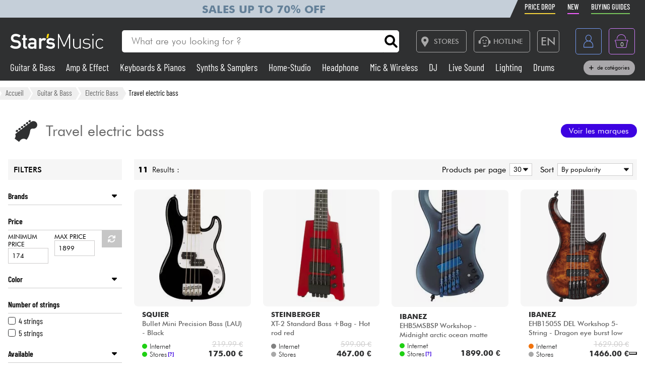

--- FILE ---
content_type: text/html; charset=UTF-8
request_url: https://www.stars-music.com/travel-electric-bass/
body_size: 18444
content:

<!DOCTYPE html>
<html lang="en" translate="no">

<head>

	<!-- Google tag (gtag.js) -->
	<script>
		window.dataLayer = window.dataLayer || [];

		function gtagPush(datalayerTab) {
			for (let datalayer of datalayerTab) {
				if ('ecommerce' in datalayer)
					dataLayer.push({
						ecommerce: null
					});
				dataLayer.push(datalayer);
			}
		}
	</script>

	<!-- Google Tag Manager -->
	<script>
		(function(w, d, s, l, i) {
			w[l] = w[l] || [];
			w[l].push({
				'gtm.start': new Date().getTime(),
				event: 'gtm.js'
			});
			var f = d.getElementsByTagName(s)[0],
				j = d.createElement(s),
				dl = l != 'dataLayer' ? '&l=' + l : '';
			j.async = true;
			j.src =
				'https://msr.stars-music.com/bses0mrib25z0ta.js?aw=' + i.replace(/^GTM-/, '') + dl;
			f.parentNode.insertBefore(j, f);
		})(window, document, 'script', 'dataLayer', 'GTM-5TC5VKJ3');
	</script>
	<!-- End Google Tag Manager -->


	<!-- Doofinder -->
    <script src="https://eu1-config.doofinder.com/2.x/3dfb8041-9e2b-44e1-9a61-cb7142138e32.js" async></script>

    <!-- Oney -->

    <!-- Meta Pixel Code -->
    <script>
        !function(f,b,e,v,n,t,s)
        {if(f.fbq)return;n=f.fbq=function(){n.callMethod?
            n.callMethod.apply(n,arguments):n.queue.push(arguments)};
            if(!f._fbq)f._fbq=n;n.push=n;n.loaded=!0;n.version='2.0';
            n.queue=[];t=b.createElement(e);t.async=!0;
            t.src=v;s=b.getElementsByTagName(e)[0];
            s.parentNode.insertBefore(t,s)}(window, document,'script',
            'https://connect.facebook.net/en_US/fbevents.js');
        fbq('init', '1903609016900663');
        fbq('track', 'PageView');
    </script>
    <noscript><img height="1" width="1" style="display:none" src="https://www.facebook.com/tr?id=1903609016900663&ev=PageView&noscript=1"/></noscript>
    <!-- End Meta Pixel Code -->

            <script type="text/javascript" src="https://assets.oney.io/build/loader.min.js" ></script>
    
	<!-- Définition du titre de la page -->
	<title>Travel electric basses - STAR'S MUSIC - Star's Music</title>
	<meta charset="UTF-8">
	<!--meta http-equiv="Content-Type" content="text/html; charset=utf-8" /-->
	<meta http-equiv="content-language" content="en" />

			<meta name="description" content="" />
	
	<meta property="og:image" content="https://www.stars-music.fr/images/logo-social-sm.png" />
	<meta name="language" content="en" />
	<meta name="viewport" content="width=device-width, initial-scale=1, maximum-scale=1, user-scalable=no">
	<meta name="robots" content="max-snippet:-1, max-image-preview:large, max-video-preview:-1" />
	<meta name="facebook-domain-verification" content="1clvd7n5ruw7djakiq7zg01vfks0rx" />
	<meta name="format-detection" content="telephone=no">

	<link rel="canonical" href="https://www.stars-music.com/travel-electric-bass/" />
    <link rel="alternate" href="https://www.stars-music.fr/basse-electrique-voyage/" hreflang="fr-fr" />
    <link rel="alternate" href="https://www.stars-music.be/basse-electrique-voyage/" hreflang="fr-be" />
    <link rel="alternate" href="https://www.stars-music.com/travel-electric-bass/" hreflang="en" />
    <link rel="alternate" href="https://www.stars-music.es/bajo-electrico-de-viaje/" hreflang="es" />
    <link rel="alternate" href="https://www.stars-musik.de/e-reisebass/" hreflang="de" />
    <link rel="alternate" href="https://www.stars-music.nl/elektrische-reisbas/" hreflang="nl" />
    <link rel="alternate" href="https://nl.stars-music.be/elektrische-reisbas/" hreflang="nl-be" />
    <link rel="alternate" href="https://www.stars-music.fr/basse-electrique-voyage/" hreflang="x-default" />
	

	<link rel="icon" type="image/png" href="/favicon.png" />
	<link rel="apple-touch-icon" href="/favicon.png" />

	
			<script type="application/ld+json">
			[{"@context":"https:\/\/schema.org","@type":"BreadcrumbList","itemListElement":[{"@type":"ListItem","position":1,"name":"Guitar & Bass","item":"https:\/\/www.stars-music.com\/\/guitar-bass\/"},{"@type":"ListItem","position":2,"name":"Electric Bass","item":"https:\/\/www.stars-music.com\/\/electric-bass\/"},{"@type":"ListItem","position":3,"name":"Travel electric bass","item":"https:\/\/www.stars-music.com\/\/travel-electric-bass\/"}]},{"@context":"https:\/\/schema.org","@type":"Organization","url":"www.stars-music.com","logo":"www.stars-music.com\/images\/logo_stars.svg"}]		</script>
	

	<!-- Customs CSS -->
	<link rel="stylesheet" href="  /css/css-minified/main-min.css">
	<link rel="stylesheet" href="/css/css-minified/icons-min.css">
	<link rel="stylesheet" href="/css/css-minified/header-min.css">
	<link rel="stylesheet" href="/css/css-minified/breadcrumb-min.css">
	
	<!-- CSS externes/librairies -->
	<link rel="stylesheet" href="/js/vendors.css">
	<link rel="stylesheet" href="https://cdnjs.cloudflare.com/ajax/libs/font-awesome/6.2.0/css/all.min.css" integrity="sha512-xh6O/CkQoPOWDdYTDqeRdPCVd1SpvCA9XXcUnZS2FmJNp1coAFzvtCN9BmamE+4aHK8yyUHUSCcJHgXloTyT2A==" crossorigin="anonymous" referrerpolicy="no-referrer" />
	<link rel="stylesheet" href="https://cdn.jsdelivr.net/gh/lipis/flag-icons@6.6.6/css/flag-icons.min.css" />
	<link rel="stylesheet" href="/libs/splide/css/splide.min.css">

	<!-- <link rel="stylesheet" href="/libs/intlTelInput/build/css/intlTelInput.min.css">  Voir si on peut utiliser la version minifiée -->
	<!-- <link href="https://cdn.jsdelivr.net/npm/select2@4.1.0-rc.0/dist/css/select2.min.css" rel="stylesheet" /> -->


	<!-- JS -->

	<!-- OK -->
	<script src="/js/vendors.js"></script>
	<script src="/js/js-minified/main-min.js"></script>
	<script src="/libs/splide/js/splide.min.js"></script>
	<!-- TrustBox script -->
	<script type="text/javascript" src="//widget.trustpilot.com/bootstrap/v5/tp.widget.bootstrap.min.js" async></script>
	<!-- End TrustBox script -->
    <script src="/js/js-minified/components/oney_widget-min.js"></script>



	<!-- Customs JS Inclusions-->
	<script src="/js/js-minified/components/category-min.js"></script><script src="/js/js-minified/components/select_item_ga4event-min.js"></script>
	<!-- Customs JS Dynamique-->
	

	
	<script type="text/javascript">
        var _iub = _iub || [];
        _iub.csConfiguration = {
            "askConsentAtCookiePolicyUpdate": true,
            "cookiePolicyInOtherWindow": true,
            "countryDetection": true,
            "enableFadp": true,
            "enableLgpd": true,
            "enableUspr": true,
            "floatingPreferencesButtonDisplay": "bottom-right",
            "lang": "en",
            "lgpdAppliesGlobally": false,
            "perPurposeConsent": true,
            "promptToAcceptOnBlockedElements": true,
            "siteId": 3487425,
            "whitelabel": false,
            "cookiePolicyId": 86613541,
            "i18n": {
                "en": {
                    "banner": {
                        "title": "Cookies preferences",
                        "dynamic": {
                            "body": "Star's Music uses cookies or similar technologies for technical purposes and, with your consent, for other purposes as described in the %{cookie_policy_link}.<br><br>Click the Accept button to consent. Click on Close to continue without accepting."
                        }
                    }
                }
            },
            "banner": {
                "acceptButtonColor": "#3D02E1",
                "acceptButtonDisplay": true,
                "backgroundColor": "#F2F2F2",
                "brandBackgroundColor": "#4F5153",
                "backgroundOverlay": true,
                "closeButtonDisplay": false,
                "customizeButtonColor": "#808284",
                "customizeButtonDisplay": true,
                "explicitWithdrawal": true,
                "listPurposes": true,
                "logo":null,
                "linksColor": "#3D02E1",
                "position": "float-top-center",
                "prependOnBody": true,
                "rejectButtonColor": "#C0BCCC",
                "rejectButtonDisplay": false,
                "showPurposesToggles": false,
                "closeButtonDisplay": true,
                "fontSizeCloseButton" : "14px",
                "closeButtonRejects" : true,
                "closeButtonCaption" : "Close",
                "textColor": "#000000"
            }
        };
    </script>
    <script type="text/javascript" src="https://cs.iubenda.com/autoblocking/3487425.js"></script>
    <script type="text/javascript" src="//cdn.iubenda.com/cs/gpp/stub.js"></script>
    <script type="text/javascript" src="//cdn.iubenda.com/cs/iubenda_cs.js" charset="UTF-8" async></script>

    <script src="https://cdn.brevo.com/js/sdk-loader.js" async></script>
    <script>
        // Version: 2.0
        window.Brevo = window.Brevo || [];
        Brevo.push(["init", {client_key: "kn9prfil197yajksi11k9"}]);
            </script>

</head>

<body>

	<noscript>
		<iframe src="https://msr.stars-music.com/ns.html?id=GTM-5TC5VKJ3"
			height="0" width="0" style="display:none;visibility:hidden">
		</iframe>
	</noscript>

	<!-- End Google Tag Manager (noscript) -->

	<script>
					gtagPush([{"event":"page_view","environment_name":"prod","environment_market":"france","environment_entity":"store","page_category":"category_page","page_language":"en","user_id":0,"user_login_status":"logged out","user_type":"customer"}]);
			</script>




	<!-- Fonction de redimensionnement pour les éléments avec aspect ratio spécifique -->
	<script>
		function resizeAspect() {
			$('.aspectRatioJS').each(function(i, e) {
				let w = $(this).width();
				let h = $(this).height();
				$(this).height(w);
			});

			$('.aspectRatioVerticalJS').each(function(i, e) {
				let h = $(this).height();
				let w = $(this).width();
				$(this).width(h);

			});

		}
	</script>


	<div class="main_container col_1 alju_s wrap" style="">
		<!--<a class="soldes-top-banner" href="/soldes-hiver-2024.html" class="col_1 alju_c txt_medium bkg_yellow"> Sales <span>Up to</span> <span>-70%</span>
 </a>-->

		<header id="mainheader" class="col_1 alju_c column bkg_black_l sticky_top" style="position:relative; left:0; z-index:20;">
			<div class="header-top-container">
				<div class="col_1 max_width_80" style="padding: 0 18px;">
					<div style="position: relative;">
    <div style="position: absolute;width: 50%;background-color: #c5cfd9 ;height: 100%;transform: translateX(-100%);"></div>
					<a href="/soldes-hiver-2026.html" class="col_1 alju_c" style="height: 100%; min-height: 34px; color: #648098; text-transform: uppercase; font-weight: bold; font-size: 1.35rem; overflow: hidden; background-color: #c5cfd9;">
			Sales up to 70% off		</a>
	</div>					<ul class="ul-nav-sea mob_hidden">
						<li><a href="/products/promo" class="nav-promo"><span class="font-barlow">Price Drop</span></a></li>
						<li><a href="/products/new" class="nav-new"><span class="font-barlow">New</span></a></li>
						<li><a href="/our-buying-guides.html" class="nav-guide"><span class="font-barlow">Buying guides</span></a></li>
					</ul>
				</div>
			</div>
			<div class="col_1 alju_c max_width_80" style="position:relative; padding:1.3em 0px;">
				<div style="display:flex; align-items:center; width:100%; padding:0px 20px; justify-content:space-between;">
					<div class="mobile_toggle_container desktop_hidden pointer margin_r is_flex alju_c column rounded_5 border yellow h-50-px w-50-px mob_h-40-px mob_w-40-px mob_h-40-px mob_w-40-px tiny_h-35-px tiny_w-35-px" style="position:relative;">
						<input type="checkbox" />
						<span class="p1"></span>
						<span class="p2"></span>
						<span class="p3"></span>
					</div>

					<div class="is_flex desktop_hidden tab_hidden" style="width:10px;"></div>

					<!-- Logo -->
											<div class="is_flex align_center logo_stars" style="width: 20%;">
							<a href="/" style="display:flex; align-items:center; width:100%; max-width: 185px; min-width: 160px;">
								<img src="/images/logo_stars.svg" alt="logo_stars" style="width:100%" />
							</a>
						</div>
					
					<!-- Barre de recherche -->
					<div class="header-form-search  col_1 align_center justify_start margin_l margin_r mob_hidden tab_hidden tab_alju_c" style="max-width:550px; position: relative; margin-bottom:0;" method="GET">
						<input type="text" placeholder="What are you looking for ?" name="search-input-textbar" class="search-input-txt col_1 txt_small txt_thin border_0  rounded_top_right_0 rounded_bottom_right_0 padding_l tab_col_75" style="height:42px; max-height:42px; min-height:42px;border-top-left-radius: 5px; border-bottom-left-radius: 5px;" />
						<div class="submitSearch icon-search flex alju_c txt_medium bkg_white border white rounded_5 rounded_top_left_0 rounded_bottom_left_0" style="height:42px; max-height:42px; min-height:42px; margin: 0px;  border-top-right-radius: 5px; border-bottom-right-radius: 5px;"></div>
											</div>


					<div class="is_flex alju_c btn_desktop_action" style="width: 31%;">

						<!-- Lien vers la page des magasins -->
						<a class="btn fixed_height border grey rounded_5  padding_r margin_l mob_hidden tab_hidden" href="/nos-magasins-stars-music.html" style="height:42px; padding-left: 0px;">
							<span class="icon-map margin_l_btn txt_22" style="padding-right: 5px;"></span>
							<span class="txt_14 txt_uppercase txt_w_600">Stores</span>
						</a>

						<!-- Bloc Hotline -->
						<div class="is_flex alju_c" style="position:relative;">
							<a class="toggleHotlineBox btn fixed_height border grey rounded_5 padding_r margin_l mob_hidden tab_hidden" href="#" style="height:42px; padding-left: 0px;" aria-label="Service hotline">
								<span class="icon-Call-Center margin_l_btn txt_22" style="padding-right: 5px; margin-left: 8px;"></span>
								<span class="txt_14 txt_uppercase txt_w_600">HOTLINE</span>
							</a>
							<div class="HotlineBox is-flex wrap alju_s hidden" style="position:absolute; top:calc(100% + 1em); min-width:250px; background: #ddd; z-index: 99; border-radius: .25rem; box-shadow: .15rem .15rem .25rem rgba(0,0,0,.5);">
								<div class="col_1 wrap alju_s padding">
									<div class="col_1 alju_c txt_center txt_14 txt_w_700" style="margin-bottom:5px;">
										HOTLINE
									</div>
									<div class="col_1 txt_center alju_c txt_w_700 txt_25 txt_nowhitespace" style="margin-bottom:5px;">+33 1 81 930 900</div>
                                    <div class="col_1 txt_center alju_c txt_w_400 txt_18" style="margin-bottom: .5rem;"><a href="mailto:info@stars-music.fr">info@stars-music.fr</a></div>
									<div class="col_1 txt_center alju_c txt_w_400 txt_14">Monday to Friday from 9 a.m. to 6 p.m.</div>
								</div>
							</div>
						</div>


						<!-- Sélecteur de langue -->
						<div class="langBtnHeader btn fixed_height fixed_width border grey rounded_5 margin_l margin_r mob_hidden tab_hidden" style="position:relative; height:42px; width:42px; min-width:42px;">

							<span class="txt_22 txt_w_600">EN</span>

							<form class="langDropDown flex column alju_s bkg_black_l" style="position:absolute; top:calc(100% + 2px); right:0; min-width:200px; overflow:hidden; height:0px; z-index: 20;">

								<div data-href="?lang=fr" class="langHolder col_1 border_t grey  color_white  ">
									<div class="col_1 padding_0_5 align_center txt_12 color_grey" style="height:25px;">
										<img src="/images/flags/fr.webp" height="10" class=" padding_r_0_5" alt="Drapeau France" />
										France
									</div>
								</div>
								<div data-href="?lang=fr_be" class="langHolder col_1 border_t grey  color_white ">
									<div class="col_1 padding_0_5 align_center txt_12 color_grey" style="height:25px;">
										<img src="/images/flags/be.webp" height="10" class=" padding_r_0_5" alt="Drapeau Belgique" />
										Belgique
									</div>
								</div>
								<div data-href="?lang=nl_be" class="langHolder col_1 border_t grey  color_white ">
									<div class="col_1 padding_0_5 align_center txt_12 color_grey" style="height:25px;">
										<img src="/images/flags/be.webp" height="10" class=" padding_r_0_5" alt="Vlag van België" />
										België
									</div>
								</div>
								<div data-href="?lang=es" class="langHolder col_1 border_t grey  color_white ">
									<div class="col_1 padding_0_5 align_center txt_12 color_grey" style="height:25px;">
										<img src="/images/flags/es.webp" height="10" class=" padding_r_0_5" alt="Bandera de España" />
										España
									</div>
								</div>
								<div data-href="?lang=de" class="langHolder col_1 border_t grey  color_white ">
									<div class="col_1 padding_0_5 align_center txt_12 color_grey" style="height:25px;">
										<img src="/images/flags/de.webp" height="10" class=" padding_r_0_5" alt="Flagge von Deutschland" />
										Deutschland
									</div>
								</div>
								<div data-href="?lang=nl" class="langHolder col_1 border_t grey  color_white ">
									<div class="col_1 padding_0_5 align_center txt_12 color_grey" style="height:25px;">
										<img src="/images/flags/nl.webp" height="10" class=" padding_r_0_5" alt="Vlag van Nederland" />
										Nederland
									</div>
								</div>
								<div data-href="?lang=en" class="langHolder col_1 border_t grey  color_white hidden">
									<div class="col_1 padding_0_5 align_center txt_12 color_grey" style="height:25px;">
										<img src="/images/flags/en.webp" height="10" class=" padding_r_0_5" alt="Flag of England" />
										English
									</div>
								</div>
							</form>
						</div>

					</div>


					<div class="btn fixed_height fixed_width alju_c rounded_5 border grey_l desktop_hidden btn_show_search mob_h-40-px w-50-px mob_w-40-px h-50-px tiny_h-35-px tiny_w-35-px" style="position: relative;">
						<span class="icon-search txt_medium color_grey_l"></span>
					</div>

					<div class="is_flex desktop_hidden tab_hidden" style="width:10px;"></div>

					<!-- Compte utilisateur -->
											<div class=" account-link btn fixed_height fixed_width rounded_5 border blue margin_l mob_h-40-px btn_account mob_margin_l_0_5 w-50-px h-50-px tiny_h-35-px tiny_w-35-px mob_w-40-px" data-href="/account" style="position:relative;">
							<span class="icon-compte txt_large"></span>
						</div>
					
					<div class="is_flex desktop_hidden tab_hidden" style="width:10px;"></div>

					<div href="/order/basket" class="headerBasketBtn btn fixed_height fixed_width alju_c rounded_5 border purple margin_l mob_h-40-px mob_margin_l_0_5 w-50-px mob_w-40-px h-50-px tiny_h-35-px tiny_w-35-px" style="position:relative;">
						<span class="icon-panier txt_large"></span>
						<span id="header-basket-qty" class="color_white txt_smaller txt_thin padding_t" style="position:absolute;">0</span>
					</div>
				</div>
				<ul class="ul-nav-sea desktop_hidden tab_hidden" style="padding-top: .25em; width: 100%; padding-left: 70px;">
					<li style="margin-left: 0" ;><a href="/products/promo" class="nav-promo"><span class="font-barlow">Price Drop</span></a></li>
					<li><a href="/products/new" class="nav-new"><span class="font-barlow">New</span></a></li>
					<li><a href="/our-buying-guides.html" class="nav-guide"><span class="font-barlow">Buying guides</span></a></li>
				</ul>
			</div>
			<div class="menu_nav" style="transition: unset; position:absolute;; top:100%; left:0; z-index:90; width: 100vw; height:0px; overflow: hidden;">
				<nav class="animSizeHead col_1 alju_s wrap tab_col_1 mob_col_1 mob_always_show_vertical_scrollbar" id="nav_section" style="max-height: calc(100vh - 90px);">

					<!-- Gestion de la langue pour mobile -->
					
					<!-- Menu principal du site -->
											
						<a href="/guitar-bass/" class="col_3 align_center justify_start bkg_grey_d border_b grey parent_hover hover_border_yellow hover_bkg_yellow_d hover_color_yellow mob_col_1">
							<span class="icon-strat is_flex alju_c color_grey_l bkg_black_l hover_bkg_yellow hover_color_black_l txt_large" style="height:52px; width:60px; max-height:52px; max-width:60px;"></span>
							<span class='color_white_d margin_l txt_small txt_thinner tiny_txt_15'>Guitar & Bass</span>
						</a>
											
						<a href="/amp-effects/" class="col_3 align_center justify_start bkg_grey_d border_b grey parent_hover hover_border_yellow hover_bkg_yellow_d hover_color_yellow mob_col_1">
							<span class="icon-ampli is_flex alju_c color_grey_l bkg_black_l hover_bkg_yellow hover_color_black_l txt_large" style="height:52px; width:60px; max-height:52px; max-width:60px;"></span>
							<span class='color_white_d margin_l txt_small txt_thinner tiny_txt_15'>Amp & Effect</span>
						</a>
											
						<a href="/piano/" class="col_3 align_center justify_start bkg_grey_d border_b grey parent_hover hover_border_yellow hover_bkg_yellow_d hover_color_yellow mob_col_1">
							<span class="icon-piano is_flex alju_c color_grey_l bkg_black_l hover_bkg_yellow hover_color_black_l txt_large" style="height:52px; width:60px; max-height:52px; max-width:60px;"></span>
							<span class='color_white_d margin_l txt_small txt_thinner tiny_txt_15'>Keyboards & Pianos</span>
						</a>
											
						<a href="/synth-machine/" class="col_3 align_center justify_start bkg_grey_d border_b grey parent_hover hover_border_yellow hover_bkg_yellow_d hover_color_yellow mob_col_1">
							<span class="icon-synthe is_flex alju_c color_grey_l bkg_black_l hover_bkg_yellow hover_color_black_l txt_large" style="height:52px; width:60px; max-height:52px; max-width:60px;"></span>
							<span class='color_white_d margin_l txt_small txt_thinner tiny_txt_15'>Synths & Samplers</span>
						</a>
											
						<a href="/home-studio/" class="col_3 align_center justify_start bkg_grey_d border_b grey parent_hover hover_border_yellow hover_bkg_yellow_d hover_color_yellow mob_col_1">
							<span class="icon-informatique is_flex alju_c color_grey_l bkg_black_l hover_bkg_yellow hover_color_black_l txt_large" style="height:52px; width:60px; max-height:52px; max-width:60px;"></span>
							<span class='color_white_d margin_l txt_small txt_thinner tiny_txt_15'>Home-Studio</span>
						</a>
											
						<a href="/headphone/" class="col_3 align_center justify_start bkg_grey_d border_b grey parent_hover hover_border_yellow hover_bkg_yellow_d hover_color_yellow mob_col_1">
							<span class="icon-casque is_flex alju_c color_grey_l bkg_black_l hover_bkg_yellow hover_color_black_l txt_large" style="height:52px; width:60px; max-height:52px; max-width:60px;"></span>
							<span class='color_white_d margin_l txt_small txt_thinner tiny_txt_15'>Headphone</span>
						</a>
											
						<a href="/microphone-wireless/" class="col_3 align_center justify_start bkg_grey_d border_b grey parent_hover hover_border_yellow hover_bkg_yellow_d hover_color_yellow mob_col_1">
							<span class="icon-microphone is_flex alju_c color_grey_l bkg_black_l hover_bkg_yellow hover_color_black_l txt_large" style="height:52px; width:60px; max-height:52px; max-width:60px;"></span>
							<span class='color_white_d margin_l txt_small txt_thinner tiny_txt_15'>Mic & Wireless</span>
						</a>
											
						<a href="/deejay/" class="col_3 align_center justify_start bkg_grey_d border_b grey parent_hover hover_border_yellow hover_bkg_yellow_d hover_color_yellow mob_col_1">
							<span class="icon-mixer-dj is_flex alju_c color_grey_l bkg_black_l hover_bkg_yellow hover_color_black_l txt_large" style="height:52px; width:60px; max-height:52px; max-width:60px;"></span>
							<span class='color_white_d margin_l txt_small txt_thinner tiny_txt_15'>DJ</span>
						</a>
											
						<a href="/pa/" class="col_3 align_center justify_start bkg_grey_d border_b grey parent_hover hover_border_yellow hover_bkg_yellow_d hover_color_yellow mob_col_1">
							<span class="icon-sono is_flex alju_c color_grey_l bkg_black_l hover_bkg_yellow hover_color_black_l txt_large" style="height:52px; width:60px; max-height:52px; max-width:60px;"></span>
							<span class='color_white_d margin_l txt_small txt_thinner tiny_txt_15'>Live Sound</span>
						</a>
											
						<a href="/lighting/" class="col_3 align_center justify_start bkg_grey_d border_b grey parent_hover hover_border_yellow hover_bkg_yellow_d hover_color_yellow mob_col_1">
							<span class="icon-light is_flex alju_c color_grey_l bkg_black_l hover_bkg_yellow hover_color_black_l txt_large" style="height:52px; width:60px; max-height:52px; max-width:60px;"></span>
							<span class='color_white_d margin_l txt_small txt_thinner tiny_txt_15'>Lighting</span>
						</a>
											
						<a href="/drum-percussion/" class="col_3 align_center justify_start bkg_grey_d border_b grey parent_hover hover_border_yellow hover_bkg_yellow_d hover_color_yellow mob_col_1">
							<span class="icon-drum is_flex alju_c color_grey_l bkg_black_l hover_bkg_yellow hover_color_black_l txt_large" style="height:52px; width:60px; max-height:52px; max-width:60px;"></span>
							<span class='color_white_d margin_l txt_small txt_thinner tiny_txt_15'>Drums</span>
						</a>
											
						<a href="/wind-violin/" class="col_3 align_center justify_start bkg_grey_d border_b grey parent_hover hover_border_yellow hover_bkg_yellow_d hover_color_yellow mob_col_1">
							<span class="icon-flute is_flex alju_c color_grey_l bkg_black_l hover_bkg_yellow hover_color_black_l txt_large" style="height:52px; width:60px; max-height:52px; max-width:60px;"></span>
							<span class='color_white_d margin_l txt_small txt_thinner tiny_txt_15'>Wind</span>
						</a>
											
						<a href="/violins-and-quartet/" class="col_3 align_center justify_start bkg_grey_d border_b grey parent_hover hover_border_yellow hover_bkg_yellow_d hover_color_yellow mob_col_1">
							<span class="icon-violon is_flex alju_c color_grey_l bkg_black_l hover_bkg_yellow hover_color_black_l txt_large" style="height:52px; width:60px; max-height:52px; max-width:60px;"></span>
							<span class='color_white_d margin_l txt_small txt_thinner tiny_txt_15'>Violins & Quartet</span>
						</a>
											
						<a href="/kids/" class="col_3 align_center justify_start bkg_grey_d border_b grey parent_hover hover_border_yellow hover_bkg_yellow_d hover_color_yellow mob_col_1">
							<span class="icon-xylo is_flex alju_c color_grey_l bkg_black_l hover_bkg_yellow hover_color_black_l txt_large" style="height:52px; width:60px; max-height:52px; max-width:60px;"></span>
							<span class='color_white_d margin_l txt_small txt_thinner tiny_txt_15'>Kids</span>
						</a>
											
						<a href="/cables-accessories/" class="col_3 align_center justify_start bkg_grey_d border_b grey parent_hover hover_border_yellow hover_bkg_yellow_d hover_color_yellow mob_col_1">
							<span class="icon-cable-audio is_flex alju_c color_grey_l bkg_black_l hover_bkg_yellow hover_color_black_l txt_large" style="height:52px; width:60px; max-height:52px; max-width:60px;"></span>
							<span class='color_white_d margin_l txt_small txt_thinner tiny_txt_15'>Cables & Access.</span>
						</a>
											
						<a href="/hifi/" class="col_3 align_center justify_start bkg_grey_d border_b grey parent_hover hover_border_yellow hover_bkg_yellow_d hover_color_yellow mob_col_1">
							<span class="icon-hifi is_flex alju_c color_grey_l bkg_black_l hover_bkg_yellow hover_color_black_l txt_large" style="height:52px; width:60px; max-height:52px; max-width:60px;"></span>
							<span class='color_white_d margin_l txt_small txt_thinner tiny_txt_15'>HiFi</span>
						</a>
											
						<a href="/bundle/" class="col_3 align_center justify_start bkg_grey_d border_b grey parent_hover hover_border_yellow hover_bkg_yellow_d hover_color_yellow mob_col_1">
							<span class="icon-packs is_flex alju_c color_grey_l bkg_black_l hover_bkg_yellow hover_color_black_l txt_large" style="height:52px; width:60px; max-height:52px; max-width:60px;"></span>
							<span class='color_white_d margin_l txt_small txt_thinner tiny_txt_15'>Bundle</span>
						</a>
					
					<!-- Affichage de liens promotionnels dynamiques -->
											<a href="/products/sales/" class="col_1 btn yellow full" title="Sales" gtm-content="Sales" translate="no"><i class="fas fa-percent margin_r"></i> Sales</a>
					
					
					
					<a href="/brands/" class="col_1 btn black_l full">See our brands</a>

				</nav>
			</div>

			<div class="header-form-search-mobile hidden is_flex tab_alju_c tab_col_1 mob_col_1 " style="position: absolute; top:100%; margin-bottom:0; z-index:20;" action="#" method="GET">
				<input type="text" placeholder="What are you looking for ?" name="search-input-textbar" class="search-input-txt-mobile col_1 border white txt_small txt_thin border_0 rounded_5 rounded_top_right_0 rounded_bottom_right_0  tab_col_1" style="height:42px; max-height:42px; min-height:42px; border-top-left-radius: 5px;
    border-bottom-left-radius: 5px; padding:0 1em;" />
				<div class="submitSearch icon-search txt_medium is_flex alju_c bkg_white border white rounded_5 rounded_top_left_0 rounded_bottom_left_0" style="height:42px; max-height:42px; min-height:42px; min-width:50px; border-top-right-radius: 5px;
    border-bottom-right-radius: 5px; padding:0;"></div>
								<div class="is_flex hide_search" style="width:100vw; height:100vh; background: rgba(0,0,0,0.4); position:fixed; z-index:-1; top:0px; left:0px;"></div>
			</div>


			<div class="col_1 alju_c max_width_80 tab_hidden mob_hidden" style="padding-bottom:11px; margin-top:-9px; z-index: 10;">
				<div style="display:flex; align-items:center; width:100%; padding:0px 20px; justify-content:space-between;">


					<div class=" dynShowMenuCatHolder " style="width:100%; max-height:20px; overflow:hidden; display:inline-block; font-size: 1.2em; line-height: 1; font-weight: 400;">

													<a href="/guitar-bass/" class="dynShowMenuCat hover_color_yellow color_white txt_nowhitespace font-barlow " style="margin-right:18px; text-decoration:none;">
								Guitar & Bass							</a>
													<a href="/amp-effects/" class="dynShowMenuCat hover_color_yellow color_white txt_nowhitespace font-barlow " style="margin-right:18px; text-decoration:none;">
								Amp & Effect							</a>
													<a href="/piano/" class="dynShowMenuCat hover_color_yellow color_white txt_nowhitespace font-barlow " style="margin-right:18px; text-decoration:none;">
								Keyboards & Pianos							</a>
													<a href="/synth-machine/" class="dynShowMenuCat hover_color_yellow color_white txt_nowhitespace font-barlow " style="margin-right:18px; text-decoration:none;">
								Synths & Samplers							</a>
													<a href="/home-studio/" class="dynShowMenuCat hover_color_yellow color_white txt_nowhitespace font-barlow " style="margin-right:18px; text-decoration:none;">
								Home-Studio							</a>
													<a href="/headphone/" class="dynShowMenuCat hover_color_yellow color_white txt_nowhitespace font-barlow " style="margin-right:18px; text-decoration:none;">
								Headphone							</a>
													<a href="/microphone-wireless/" class="dynShowMenuCat hover_color_yellow color_white txt_nowhitespace font-barlow " style="margin-right:18px; text-decoration:none;">
								Mic & Wireless							</a>
													<a href="/deejay/" class="dynShowMenuCat hover_color_yellow color_white txt_nowhitespace font-barlow " style="margin-right:18px; text-decoration:none;">
								DJ							</a>
													<a href="/pa/" class="dynShowMenuCat hover_color_yellow color_white txt_nowhitespace font-barlow " style="margin-right:18px; text-decoration:none;">
								Live Sound							</a>
													<a href="/lighting/" class="dynShowMenuCat hover_color_yellow color_white txt_nowhitespace font-barlow " style="margin-right:18px; text-decoration:none;">
								Lighting							</a>
													<a href="/drum-percussion/" class="dynShowMenuCat hover_color_yellow color_white txt_nowhitespace font-barlow " style="margin-right:18px; text-decoration:none;">
								Drums							</a>
													<a href="/wind-violin/" class="dynShowMenuCat hover_color_yellow color_white txt_nowhitespace font-barlow " style="margin-right:18px; text-decoration:none;">
								Wind							</a>
													<a href="/violins-and-quartet/" class="dynShowMenuCat hover_color_yellow color_white txt_nowhitespace font-barlow " style="margin-right:18px; text-decoration:none;">
								Violins & Quartet							</a>
													<a href="/kids/" class="dynShowMenuCat hover_color_yellow color_white txt_nowhitespace font-barlow " style="margin-right:18px; text-decoration:none;">
								Kids							</a>
													<a href="/cables-accessories/" class="dynShowMenuCat hover_color_yellow color_white txt_nowhitespace font-barlow " style="margin-right:18px; text-decoration:none;">
								Cables & Access.							</a>
													<a href="/hifi/" class="dynShowMenuCat hover_color_yellow color_white txt_nowhitespace font-barlow " style="margin-right:18px; text-decoration:none;">
								HiFi							</a>
													<a href="/bundle/" class="dynShowMenuCat hover_color_yellow color_white txt_nowhitespace font-barlow " style="margin-right:18px; text-decoration:none;">
								Bundle							</a>
						
													<a href="/products/sales/" class="dynShowMenuCat hover_color_yellow color_white txt_nowhitespace font-barlow " style="margin-right:18px; text-decoration:none;">
								Sales							</a>
						
						
						
						<a href="/brands/" class="dynShowMenuCat hover_color_yellow color_white txt_nowhitespace font-barlow " style="margin-right:18px; text-decoration:none;">
							See our brands						</a>


					</div>
					<div style="position:relative;">
						<div class="toggleShowMoreHeaderCat  btn grey_d full pills txt_nowhitespace small">
							<i class="fa-solid fa-plus"></i>
							de catégories
						</div>
						<div class="hidden showMoreHeaderCat flex column bkg_black_l border grey_d shadow_2" style="position:absolute; top:110%; right:0; max-height:260px; overflow-y:auto; width:130px; padding:0.8em 1em;">
															<a href="/guitar-bass/" class="dynCatDrawer hover_color_yellow color_white txt_nowhitespace font-barlow" style="text-decoration:none; margin-bottom:10px;">
									Guitar & Bass								</a>
															<a href="/amp-effects/" class="dynCatDrawer hover_color_yellow color_white txt_nowhitespace font-barlow" style="text-decoration:none; margin-bottom:10px;">
									Amp & Effect								</a>
															<a href="/piano/" class="dynCatDrawer hover_color_yellow color_white txt_nowhitespace font-barlow" style="text-decoration:none; margin-bottom:10px;">
									Keyboards & Pianos								</a>
															<a href="/synth-machine/" class="dynCatDrawer hover_color_yellow color_white txt_nowhitespace font-barlow" style="text-decoration:none; margin-bottom:10px;">
									Synths & Samplers								</a>
															<a href="/home-studio/" class="dynCatDrawer hover_color_yellow color_white txt_nowhitespace font-barlow" style="text-decoration:none; margin-bottom:10px;">
									Home-Studio								</a>
															<a href="/headphone/" class="dynCatDrawer hover_color_yellow color_white txt_nowhitespace font-barlow" style="text-decoration:none; margin-bottom:10px;">
									Headphone								</a>
															<a href="/microphone-wireless/" class="dynCatDrawer hover_color_yellow color_white txt_nowhitespace font-barlow" style="text-decoration:none; margin-bottom:10px;">
									Mic & Wireless								</a>
															<a href="/deejay/" class="dynCatDrawer hover_color_yellow color_white txt_nowhitespace font-barlow" style="text-decoration:none; margin-bottom:10px;">
									DJ								</a>
															<a href="/pa/" class="dynCatDrawer hover_color_yellow color_white txt_nowhitespace font-barlow" style="text-decoration:none; margin-bottom:10px;">
									Live Sound								</a>
															<a href="/lighting/" class="dynCatDrawer hover_color_yellow color_white txt_nowhitespace font-barlow" style="text-decoration:none; margin-bottom:10px;">
									Lighting								</a>
															<a href="/drum-percussion/" class="dynCatDrawer hover_color_yellow color_white txt_nowhitespace font-barlow" style="text-decoration:none; margin-bottom:10px;">
									Drums								</a>
															<a href="/wind-violin/" class="dynCatDrawer hover_color_yellow color_white txt_nowhitespace font-barlow" style="text-decoration:none; margin-bottom:10px;">
									Wind								</a>
															<a href="/violins-and-quartet/" class="dynCatDrawer hover_color_yellow color_white txt_nowhitespace font-barlow" style="text-decoration:none; margin-bottom:10px;">
									Violins & Quartet								</a>
															<a href="/kids/" class="dynCatDrawer hover_color_yellow color_white txt_nowhitespace font-barlow" style="text-decoration:none; margin-bottom:10px;">
									Kids								</a>
															<a href="/cables-accessories/" class="dynCatDrawer hover_color_yellow color_white txt_nowhitespace font-barlow" style="text-decoration:none; margin-bottom:10px;">
									Cables & Access.								</a>
															<a href="/hifi/" class="dynCatDrawer hover_color_yellow color_white txt_nowhitespace font-barlow" style="text-decoration:none; margin-bottom:10px;">
									HiFi								</a>
															<a href="/bundle/" class="dynCatDrawer hover_color_yellow color_white txt_nowhitespace font-barlow" style="text-decoration:none; margin-bottom:10px;">
									Bundle								</a>
							
															<a href="/products/sales/" class="dynCatDrawer hover_color_yellow color_white txt_nowhitespace font-barlow" style="text-decoration:none; margin-bottom:10px;">
									Sales								</a>
							
							
							
							<div class="brands-link dynCatDrawer hover_color_yellow color_white txt_nowhitespace font-barlow pointer" data-href="/brands/" style="text-decoration:none; margin-bottom:10px;">
								See our brands							</div>
						</div>
					</div>
				</div>
		</header>

		<div class="header_basket_holder align_content_start is_flex wrap alju_s shadow_3 bkg_white" style="transition: unset; width:100vw; height:-webkit-fill-available; position:fixed; top:0; right:-100%; max-width:450px; z-index:999999; height: 100%; flex-direction: column;">
			<div class="col_1 alju_c padding_l border_b grey_v_l" style="width: calc(100% - 1em)">
				<div class="col_1 alju_s padding_0_5 txt_bold txt_small">
					Cart				</div>
				<div class="pointer close_header_basket_header is_flex alju_c border_l grey_v_l" style="width:50px; height:50px;">
					<i class="color_grey_l icon icon-close"></i>
				</div>
			</div>
			<div class="header_basket_content col_1 wrap" style="flex: 1; flex-direction: column; overflow: auto;"></div>
		</div>


		<!-- Scripts de gestion des interactions utilisateurs -->
		<script>
			$(document).ready(function() {

				// Gestion de l'affichage du menu de langue mobile
				$('.mobileLang .ascenceurToggle').click(function(e) {
					e.stopPropagation();
					$('.mobileLang .ascenceurContent').toggleClass('hidden');
				});

				// Gestion de la redirection des sélecteurs de langue
				$(".langHolder").click(function() {
					location.href = $(this).data("href");
				})

				// Gestion de la redirection des éléments de compte utilisateur
				$('.account-link').click(function() {
					location.href = $(this).data('href');
				})

				// Gestion de la redirection de l'element voir nos marques
				$('.brands-link').click(function() {
					location.href = $(this).data('href');
				});

				// Fonction pour afficher dynamiquement les catégories de menu
				function dynShowMenuCat() {
					const widthHolder = $('.dynShowMenuCatHolder').width();
					//remove all dynShowMenuCat that dont fit in the holder
					const itemGap = 10;
					let totalWidth = $('.toggleShowMoreHeaderCat').width() + itemGap;
					let index = 0;
					$('.dynShowMenuCat').removeClass('hidden');
					$('.toggleShowMoreHeaderCat').removeClass('hidden');
					$('.dynShowMenuCat').each(function() {

						totalWidth += $(this).width() + itemGap;
						if (totalWidth > widthHolder) {
							$(this).addClass('hidden');
							$('.showMoreHeaderCat .dynCatDrawer:eq(' + index + ')').removeClass('hidden');
						} else {
							$(this).removeClass('hidden');
							$('.showMoreHeaderCat .dynCatDrawer:eq(' + index + ')').addClass('hidden');
						}
						index++;

					});

					if (totalWidth > widthHolder) {
						$('.toggleShowMoreHeaderCat').removeClass('hidden');
					} else {
						$('.toggleShowMoreHeaderCat').addClass('hidden');
					}
				}


				// Exécute dynShowMenuCat() lorsque le CSS est chargé
				$(window).on('load', function() {
					dynShowMenuCat();
				});


				// Réexécute dynShowMenuCat() lors du redimensionnement de la fenêtre
				var resizeId;
				$(window).resize(function() {
					//if mouse is released
					clearTimeout(resizeId);
					resizeId = setTimeout(dynShowMenuCat, 500);
				});


				// Gestion de l'affichage du menu "plus"
				$('.toggleShowMoreHeaderCat').click(function(e) {
					e.stopPropagation();
					$('.showMoreHeaderCat').toggleClass('hidden');

					// Cache le menu "plus" lors du clic sur le corps de la page
					if (!$('.showMoreHeaderCat').hasClass('hidden')) {
						$('.toggleShowMoreHeaderCat i').css('transform', 'rotate(45deg)');
						$('body').click(function(e) {
							$('.showMoreHeaderCat').addClass('hidden');
							$('.toggleShowMoreHeaderCat i').css('transform', 'rotate(0deg)');

						});
					} else {
						$('.toggleShowMoreHeaderCat i').css('transform', 'rotate(0deg)');
					}

				});

			});
		</script>

		<div class="result-search-container max_width_80" style="width: 100%;"></div>

		<div id="main-body" style="width: 100%"><div class="hidden pageType" data-type="category"></div>
<div class="hidden pageCat" data-cat="travel-electric-bass"></div>
<div class="col_1 wrap alju_s max_width_80">
    
<ol class="breadcrumbs-ol">
    <li><a class="font-barlow" href="/">Accueil</a></li>
                                                                    <li><a class="font-barlow" href="/guitar-bass/">Guitar & Bass</a></li>
                                                                                                <li><a class="font-barlow" href="/electric-bass/">Electric Bass</a></li>
                                                                                                <li>
                        <div class="font-barlow mob_hidden">Travel electric bass</div>
                    </li>
                                                    
</ol>

    <div class="col_1 alju_s wrap padding  mob_padding_0">
        <div class="col_1 align_start column justify_start tab_column">


            <div class="col_1 align_center column mob_hidden ">
                <div class="col_1 align_center row" style="margin-bottom: 1em; position:relative;">
                    <div>
                        <div class="icon-strat alju_c is_flex txt_larger color_black_l mob_hidden" style="width:70px; margin-right: 5px;"></div>
                    </div>
                    <h1 class="color_grey_d mob_hidden" style="font-size: 1.8em; font-weight: 400;">
                        Travel electric bass                    </h1>
                    <span style="position: absolute; right: 0; background-color: var(--color-deep-blue); color: #fff; cursor: pointer; border-radius: 1em; padding: .25em 1em;" onclick="location.hash = '#marques'">Voir les marques</span>
                </div>
                            </div>

                            <div class="select-category-container ">
                    <ul>
                        
                        
                        
                                            </ul>
                </div>
                    </div>

        <div class="space_1 mob_hidden"></div>

        <div  id="showproduct" class="result-listing-container "  style="min-height: 300px;">
            <div class="filterContainer">
                

        <!-- Categorie niveau 1 : ce div est masqué  -->
        <div class="desktopFilters filterpopup" >
            <span>Filters<i class="closeFilterPopup fa-solid fa-xmark color_grey pointer txt_25" style="position:absolute; top: 10px; right:10px;"></i></span>
                        <div class="filters-scroll always_show_vertical_scrollbar">
                                                                                    <div>
                        <div class="toggleCheckDropDown ">
                            <div class="txt_holder">Brands</div>
                            <span class="aspectRatioVerticalJS ">
                                <i class="fa-solid fa-caret-down  "></i>
                            </span>
                        </div>
                        <div class="checkToggle always_show_vertical_scrollbar" style="height:0px;">
                            <div class="checkMarques checkToggleFilter">
                            <label class="pointer" for="brand_294" >
                            <input type="checkbox" id="brand_294" name="brands[]" class="gtm_results_marque checkbox_marque pointer" value="294" data-name="IBANEZ"  />
                                IBANEZ
                            </label>
                        </div><div class="checkMarques checkToggleFilter">
                            <label class="pointer" for="brand_1822" >
                            <input type="checkbox" id="brand_1822" name="brands[]" class="gtm_results_marque checkbox_marque pointer" value="1822" data-name="KALA"  />
                                KALA
                            </label>
                        </div><div class="checkMarques checkToggleFilter">
                            <label class="pointer" for="brand_370" >
                            <input type="checkbox" id="brand_370" name="brands[]" class="gtm_results_marque checkbox_marque pointer" value="370" data-name="SQUIER"  />
                                SQUIER
                            </label>
                        </div><div class="checkMarques checkToggleFilter">
                            <label class="pointer" for="brand_444" >
                            <input type="checkbox" id="brand_444" name="brands[]" class="gtm_results_marque checkbox_marque pointer" value="444" data-name="STEINBERGER"  />
                                STEINBERGER
                            </label>
                        </div>                        </div>
                    </div>
                                                                                                    <div>
                        <div class="notoggleCheck ">
                            <div class="txt_holder">Price</div>
                            <span class="aspectRatioVerticalJS " style="display: none;">
                                <i class="fa-solid fa-caret-down  "></i>
                            </span>
                        </div>
                        <div class="checkToggle">
                            <div class="filter-price-container">
                                <div class="filter-price-label">
                                    <label>Minimum price                                        <input value="174" type="number" min="1" name="priceselect_minprice" class="price-select gtm_results_prix">
                                    </label>
                                    <label>Max price                                        <input value="1899" type="number" min="1" name="priceselect_maxprice" class="price-select gtm_results_prix">
                                    </label>
                                </div>
                                <div>
                                    <div class="prices filterResult disabled is_flex alju_c pointer bkg_deep_blue color_white  padding_l_0_5 padding_r_0_5">
                                        <i class="fa-solid fa-arrows-rotate color_white"></i>
                                        <!--Refresh-->
                                    </div>
                                </div>
                            </div>
                        </div>
                    </div>
                                                                    <div>
                        <div class="toggleCheckDropDown">
                            <div class="txt_holder">Color</div><span class="aspectRatioVerticalJS ">
                                <i class="fa-solid fa-caret-down "></i>
                            </span></div>
                        <div class="checkToggle always_show_vertical_scrollbar"style="height:0px;"><div class="checkToggleFilter col_1 animPanel">
                                    <label class="pointer" for="attributes_18">
                                        <input id="attributes_18" 
                                            type="checkbox" class="gtm_results_affiner checkbox_attribut pointer" name="attributes[]" 
                                            value="18" >                                        
                                        Red
                                    </label>
                                </div><div class="checkToggleFilter col_1 animPanel">
                                    <label class="pointer" for="attributes_22">
                                        <input id="attributes_22" 
                                            type="checkbox" class="gtm_results_affiner checkbox_attribut pointer" name="attributes[]" 
                                            value="22" >                                        
                                        Sunburst
                                    </label>
                                </div><div class="checkToggleFilter col_1 animPanel">
                                    <label class="pointer" for="attributes_24">
                                        <input id="attributes_24" 
                                            type="checkbox" class="gtm_results_affiner checkbox_attribut pointer" name="attributes[]" 
                                            value="24" >                                        
                                        Blue
                                    </label>
                                </div><div class="checkToggleFilter col_1 animPanel">
                                    <label class="pointer" for="attributes_26">
                                        <input id="attributes_26" 
                                            type="checkbox" class="gtm_results_affiner checkbox_attribut pointer" name="attributes[]" 
                                            value="26" >                                        
                                        Brown
                                    </label>
                                </div><div class="checkToggleFilter col_1 animPanel">
                                    <label class="pointer" for="attributes_16">
                                        <input id="attributes_16" 
                                            type="checkbox" class="gtm_results_affiner checkbox_attribut pointer" name="attributes[]" 
                                            value="16" >                                        
                                        White
                                    </label>
                                </div><div class="checkToggleFilter col_1 animPanel">
                                    <label class="pointer" for="attributes_15">
                                        <input id="attributes_15" 
                                            type="checkbox" class="gtm_results_affiner checkbox_attribut pointer" name="attributes[]" 
                                            value="15" >                                        
                                        Black
                                    </label>
                                </div><div class="checkToggleFilter col_1 animPanel">
                                    <label class="pointer" for="attributes_19">
                                        <input id="attributes_19" 
                                            type="checkbox" class="gtm_results_affiner checkbox_attribut pointer" name="attributes[]" 
                                            value="19" >                                        
                                        Yellow
                                    </label>
                                </div></div></div><div>
                        <div class="notoggleCheck">
                            <div class="txt_holder">Number of strings</div></div>
                        <div class="checkToggle always_show_vertical_scrollbar"><div class="checkToggleFilter col_1 animPanel">
                                    <label class="pointer" for="attributes_68">
                                        <input id="attributes_68" 
                                            type="checkbox" class="gtm_results_affiner checkbox_attribut pointer" name="attributes[]" 
                                            value="68" >                                        
                                        4 strings
                                    </label>
                                </div><div class="checkToggleFilter col_1 animPanel">
                                    <label class="pointer" for="attributes_69">
                                        <input id="attributes_69" 
                                            type="checkbox" class="gtm_results_affiner checkbox_attribut pointer" name="attributes[]" 
                                            value="69" >                                        
                                        5 strings
                                    </label>
                                </div></div></div>                                                                    <div>
                        <div class="toggleCheckDropDown ">
                            <div class="txt_holder">Available</div>
                            <span class="aspectRatioVerticalJS ">
                                <i class="fa-solid fa-caret-down  "></i>
                            </span>
                        </div>
                        <div class="checkToggle always_show_vertical_scrollbar" style="height:0px;">
                            <div class="checkDispo checkToggleFilter col_1">
                            <label class="pointer" for="availabilities_13" title="Disponible en ligne" gtm-content="Disponible en ligne" translate="no">

                                <input id="availabilities_13" type="radio" class="gtm_results_dispo checkbox_dispo pointer" name="availabilities[]" value="13" >
                                Disponible en ligne 
                            </label>
                        </div><div class="checkDispo checkToggleFilter col_1">
                            <label class="pointer" for="availabilities_17" title="Star's Music Bruxelles" gtm-content="Star's Music Bruxelles" translate="no">

                                <input id="availabilities_17" type="radio" class="gtm_results_dispo checkbox_dispo pointer" name="availabilities[]" value="17" >
                                Star's Music Bruxelles 
                            </label>
                        </div><div class="checkDispo checkToggleFilter col_1">
                            <label class="pointer" for="availabilities_2" title="Star's Music Lille" gtm-content="Star's Music Lille" translate="no">

                                <input id="availabilities_2" type="radio" class="gtm_results_dispo checkbox_dispo pointer" name="availabilities[]" value="2" >
                                Star's Music Lille 
                            </label>
                        </div><div class="checkDispo checkToggleFilter col_1">
                            <label class="pointer" for="availabilities_3" title="Star's Music Lyon" gtm-content="Star's Music Lyon" translate="no">

                                <input id="availabilities_3" type="radio" class="gtm_results_dispo checkbox_dispo pointer" name="availabilities[]" value="3" >
                                Star's Music Lyon 
                            </label>
                        </div><div class="checkDispo checkToggleFilter col_1">
                            <label class="pointer" for="availabilities_4" title="Star's Music Toulouse" gtm-content="Star's Music Toulouse" translate="no">

                                <input id="availabilities_4" type="radio" class="gtm_results_dispo checkbox_dispo pointer" name="availabilities[]" value="4" >
                                Star's Music Toulouse 
                            </label>
                        </div>                        </div>
                    </div>
                                                            </div>
            <div class="col_1 filterholder" style="height:15px;"></div>
        </div>
                        <div class="pdtOrderBar">
            <div class="left">
                <div class="showFilterPopup openFilterTab">Filter</div>
                <span class="txt_bold txt_nowhitespace">
                    11                </span>
                <span class="txt_thin txt_nowhitespace">
                                            Results :&nbsp;
                                        <div>
                                            </div>

            </div>
            <div class="right">
                <div>
                    <span class="txt_nowhitespace">Products per page</span>
                    <label>
                        <select name="per_page" class="border txt_smaller grey_v_l bkg_white select-per-page numbers gtm_results_produitsparpage" style="min-width:45px; height:25px; margin-left:7px; border-radius: 0px;">
                            <option value="12" >12</option>
                            <option value="18" >18</option>
                            <option value="30" selected>30</option>
                            <option value="48" >48</option>
                            <option value="60" >60</option>
                        </select>
                    </label>
                </div>
                <div>
                    <span class="txt_nowhitespace">Sort</span>
                    <label>
                        <select name="order_by" class="border txt_smaller grey_v_l bkg_white gtm_results_tri select-order-by" style="height:25px; min-width:150px; margin-left:7px; border-radius: 0px;">
                            <option value="1"  title="Cheap to expensive" gtm-content="Cheap to expensive" translate="no">
                                Cheap to expensive                            </option>
                            <option value="2"  title="Expensive to cheap" gtm-content="Expensive to cheap" translate="no">
                                Expensive to cheap                            </option>
                            <option value="3"  title="By novelty" gtm-content="By novelty" translate="no">
                                By novelty                            </option>
                            <option value="4" selected title="By popularity" gtm-content="By popularity" translate="no">
                                By popularity                            </option>
                        </select>
                    </label>
                </div>
            </div>
        </div>
            
                </div>
            <div  class="pdtListContainer">
                <div class="pdtListHolder">
                            <a data-index="1" data-sku="93991" data-name="Bullet Mini Precision Bass (LAU) - Black" data-brand="Squier" data-price="175.00" class="pdtHolder" href="/squier-bullet-mini-precision-bass-lau-black_169562.html" title="Achat Travel electric bass Squier Bullet Mini Precision Bass (LAU) - Black">

            <div class="col_1 wrap">
                <div class="col_1 wrap alju_c bkg_white " style="position:relative;">
                                        <div class="aspectRatioJS col_1 alju_c hover-shadow" style="max-height: 250px; background-color: #f6f6f6; border-radius: .5rem; background-size: cover; background-image:url(); aspect-ratio:1/1;">
                        <img style="max-width:100%;  margin-bottom: 4%; max-height:96%;  width:auto; height:100%; object-fit:contain; mix-blend-mode: multiply;" src="/medias/squier/hero-mini-precision-bass-bullet-lau-169562.webp" alt="Travel electric bass Squier Bullet Mini Precision Bass (LAU) - Black" loading="lazy"/>
                                            </div>

                    <div class="col_1 alju_s wrap grey_v_l" style="padding:.5em 1em; z-index:1; position:relative;">
                                                <div class="col_1 txt_uppercase txt_bold color_black_l txt_14 txt_nowhitespace" style="padding-bottom: 0.1em; overflow:hidden;">
                            Squier                        </div>
                        <div class="col_1 txt_14 txt_w_600 color_grey_d margin_0 line_height_1_3" style="height: 2.9em; overflow:hidden;">
                            Bullet Mini Precision Bass (LAU) - Black                        </div>

                        <div class="col_1 alju_e tiny_txt_13 bkg_white" style="padding-top:0.2em; margin-top:-0.2em;">
                                                        <div class=" col_1 alju_s column showDetailStock" style="overflow:hidden">
                                <div class="col_1 align_center">
                                    <span class="rounded_100 is_flex" style="width:10px; height:10px; margin-right:5px; background-color:#1FD014;"></span>
                                    <span class="txt_14 txt_thin color_black_l">Internet</span>
                                </div>

                                <div class="col_1 align_center">
                                    <span class="rounded_100 is_flex bkg_green " style="width:10px; height:10px; margin-right:5px;"></span>
                                    <span class="txt_14 txt_thin color_black_l">Stores</span>
                                    <span class="txt_bold txt_tiny mob_hidden tiny_hidden color_deep_blue " style="margin-left:2px;">[?]</span>                                </div>
                            </div>
                                                        <div class="is_flex txt_nowhitespace alju_e wrap">

                                                                    <span class="txt_15 tiny_txt_12 txt_linethrough color_grey_v_l">219.99 &euro;</span>
                                                                <div class="color_black_l txt_bold txt_16 tiny_txt_14   ">
                                    175.00 &euro;
                                </div>

                            </div>
                        </div>
                        <div class="DetailStock bkg_white col_1 alju_s column border grey_v_l hidden" style="padding:5px 0px;position:absolute; z-index:2; bottom:0;left:0; height:90%; border-radius:.5em;">
                            <div class="closeDetailStock col_1 align_center justify_end color_grey" style="position:relative;"><span style="position:absolute; top:-4px; right:9px;">x</span></div>
                            <div class="col_1 column " style="overflow: hidden; overflow-y:scroll; height:100%;">
                                <div class="col_1 txt_w_500 txt_14 color_black_l" style="padding: 0 .5em .5em;">
                                    AVAILABILITY IN STORE                                </div>
                                                                        <div class="col_1 align_center padding_l_0_5 padding_r_0_5" style="padding-bottom:6px;">
                                            <span class="rounded_100 is_flex bkg_green" style="width:10px; height:10px; margin-right:5px;"></span>
                                            <span class="txt_smaller tiny_txt_10 txt_thin color_black_l">Star's Music Lyon</span>
                                        </div>
                                                                        <div class="col_1 align_center padding_l_0_5 padding_r_0_5" style="padding-bottom:6px;">
                                            <span class="rounded_100 is_flex bkg_green" style="width:10px; height:10px; margin-right:5px;"></span>
                                            <span class="txt_smaller tiny_txt_10 txt_thin color_black_l">Star's Music Lille</span>
                                        </div>
                                                                        <div class="col_1 align_center padding_l_0_5 padding_r_0_5" style="padding-bottom:6px;">
                                            <span class="rounded_100 is_flex bkg_green" style="width:10px; height:10px; margin-right:5px;"></span>
                                            <span class="txt_smaller tiny_txt_10 txt_thin color_black_l">Star's Music Toulouse</span>
                                        </div>
                                                                        <div class="col_1 align_center padding_l_0_5 padding_r_0_5" style="padding-bottom:6px;">
                                            <span class="rounded_100 is_flex bkg_green" style="width:10px; height:10px; margin-right:5px;"></span>
                                            <span class="txt_smaller tiny_txt_10 txt_thin color_black_l">Star's Music Bruxelles</span>
                                        </div>
                                                            </div>
                        </div>
                    </div>
                </div>
            </div>
        </a>


            <a data-index="2" data-sku="80028" data-name="XT-2 Standard Bass +Bag - Hot rod red" data-brand="Steinberger" data-price="467.00" class="pdtHolder" href="/steinberger-xt-2-standard-bass-bag-hot-rod-red_144137.html" title="Achat Travel electric bass Steinberger XT-2 Standard Bass +Bag - Hot rod red">

            <div class="col_1 wrap">
                <div class="col_1 wrap alju_c bkg_white " style="position:relative;">
                                        <div class="aspectRatioJS col_1 alju_c hover-shadow" style="max-height: 250px; background-color: #f6f6f6; border-radius: .5rem; background-size: cover; background-image:url(); aspect-ratio:1/1;">
                        <img style="max-width:100%;  margin-bottom: 4%; max-height:96%;  width:auto; height:100%; object-fit:contain; mix-blend-mode: multiply;" src="/medias/steinberger/hero-xt-2-standard-bass-rw-housse-144137.webp" alt="Travel electric bass Steinberger XT-2 Standard Bass +Bag - Hot rod red" loading="lazy"/>
                                            </div>

                    <div class="col_1 alju_s wrap grey_v_l" style="padding:.5em 1em; z-index:1; position:relative;">
                                                <div class="col_1 txt_uppercase txt_bold color_black_l txt_14 txt_nowhitespace" style="padding-bottom: 0.1em; overflow:hidden;">
                            Steinberger                        </div>
                        <div class="col_1 txt_14 txt_w_600 color_grey_d margin_0 line_height_1_3" style="height: 2.9em; overflow:hidden;">
                            XT-2 Standard Bass +Bag - Hot rod red                        </div>

                        <div class="col_1 alju_e tiny_txt_13 bkg_white" style="padding-top:0.2em; margin-top:-0.2em;">
                                                        <div class=" col_1 alju_s column " style="overflow:hidden">
                                <div class="col_1 align_center">
                                    <span class="rounded_100 is_flex" style="width:10px; height:10px; margin-right:5px; background-color:#818181;"></span>
                                    <span class="txt_14 txt_thin color_black_l">Internet</span>
                                </div>

                                <div class="col_1 align_center">
                                    <span class="rounded_100 is_flex bkg_grey_l " style="width:10px; height:10px; margin-right:5px;"></span>
                                    <span class="txt_14 txt_thin color_black_l">Stores</span>
                                                                    </div>
                            </div>
                                                        <div class="is_flex txt_nowhitespace alju_e wrap">

                                                                    <span class="txt_15 tiny_txt_12 txt_linethrough color_grey_v_l">599.00 &euro;</span>
                                                                <div class="color_black_l txt_bold txt_16 tiny_txt_14   ">
                                    467.00 &euro;
                                </div>

                            </div>
                        </div>
                        <div class="DetailStock bkg_white col_1 alju_s column border grey_v_l hidden" style="padding:5px 0px;position:absolute; z-index:2; bottom:0;left:0; height:90%; border-radius:.5em;">
                            <div class="closeDetailStock col_1 align_center justify_end color_grey" style="position:relative;"><span style="position:absolute; top:-4px; right:9px;">x</span></div>
                            <div class="col_1 column " style="overflow: hidden; overflow-y:scroll; height:100%;">
                                <div class="col_1 txt_w_500 txt_14 color_black_l" style="padding: 0 .5em .5em;">
                                    AVAILABILITY IN STORE                                </div>
                                                            </div>
                        </div>
                    </div>
                </div>
            </div>
        </a>


            <a data-index="3" data-sku="116977" data-name="EHB5MSBSP Workshop - Midnight arctic ocean matte" data-brand="Ibanez" data-price="1899.00" class="pdtHolder" href="/ibanez-ehb5msbsp-workshop-midnight-arctic-ocean-matte_223490.html" title="Achat Travel electric bass Ibanez EHB5MSBSP Workshop - Midnight arctic ocean matte">

            <div class="col_1 wrap">
                <div class="col_1 wrap alju_c bkg_white " style="position:relative;">
                                        <div class="aspectRatioJS col_1 alju_c hover-shadow" style="max-height: 250px; background-color: #f6f6f6; border-radius: .5rem; background-size: cover; background-image:url(); aspect-ratio:1/1;">
                        <img style="max-width:100%;  margin-bottom: 4%; max-height:96%;  width:auto; height:100%; object-fit:contain; mix-blend-mode: multiply;" src="/medias/ibanez/hero-ehb5msbsp-del-workshop-5c-shsc-active-pp-223490.webp" alt="Travel electric bass Ibanez EHB5MSBSP Workshop - Midnight arctic ocean matte" loading="lazy"/>
                                            </div>

                    <div class="col_1 alju_s wrap grey_v_l" style="padding:.5em 1em; z-index:1; position:relative;">
                                                <div class="col_1 txt_uppercase txt_bold color_black_l txt_14 txt_nowhitespace" style="padding-bottom: 0.1em; overflow:hidden;">
                            Ibanez                        </div>
                        <div class="col_1 txt_14 txt_w_600 color_grey_d margin_0 line_height_1_3" style="height: 2.9em; overflow:hidden;">
                            EHB5MSBSP Workshop - Midnight arctic ocean matte                        </div>

                        <div class="col_1 alju_e tiny_txt_13 bkg_white" style="padding-top:0.2em; margin-top:-0.2em;">
                                                        <div class=" col_1 alju_s column showDetailStock" style="overflow:hidden">
                                <div class="col_1 align_center">
                                    <span class="rounded_100 is_flex" style="width:10px; height:10px; margin-right:5px; background-color:#1FD014;"></span>
                                    <span class="txt_14 txt_thin color_black_l">Internet</span>
                                </div>

                                <div class="col_1 align_center">
                                    <span class="rounded_100 is_flex bkg_green " style="width:10px; height:10px; margin-right:5px;"></span>
                                    <span class="txt_14 txt_thin color_black_l">Stores</span>
                                    <span class="txt_bold txt_tiny mob_hidden tiny_hidden color_deep_blue " style="margin-left:2px;">[?]</span>                                </div>
                            </div>
                                                        <div class="is_flex txt_nowhitespace alju_e wrap">

                                                                <div class="color_black_l txt_bold txt_16 tiny_txt_14   ">
                                    1899.00 &euro;
                                </div>

                            </div>
                        </div>
                        <div class="DetailStock bkg_white col_1 alju_s column border grey_v_l hidden" style="padding:5px 0px;position:absolute; z-index:2; bottom:0;left:0; height:90%; border-radius:.5em;">
                            <div class="closeDetailStock col_1 align_center justify_end color_grey" style="position:relative;"><span style="position:absolute; top:-4px; right:9px;">x</span></div>
                            <div class="col_1 column " style="overflow: hidden; overflow-y:scroll; height:100%;">
                                <div class="col_1 txt_w_500 txt_14 color_black_l" style="padding: 0 .5em .5em;">
                                    AVAILABILITY IN STORE                                </div>
                                                                        <div class="col_1 align_center padding_l_0_5 padding_r_0_5" style="padding-bottom:6px;">
                                            <span class="rounded_100 is_flex bkg_green" style="width:10px; height:10px; margin-right:5px;"></span>
                                            <span class="txt_smaller tiny_txt_10 txt_thin color_black_l">Star's Music Lille</span>
                                        </div>
                                                            </div>
                        </div>
                    </div>
                </div>
            </div>
        </a>


            <a data-index="4" data-sku="109859" data-name="EHB1505S DEL Workshop 5-String - Dragon eye burst low gloss" data-brand="Ibanez" data-price="1466.00" class="pdtHolder" href="/ibanez-ehb1505s-del-workshop-5-string-dragon-eye-burst-low-gloss_216218.html" title="Achat Travel electric bass Ibanez EHB1505S DEL Workshop 5-String - Dragon eye burst low gloss">

            <div class="col_1 wrap">
                <div class="col_1 wrap alju_c bkg_white " style="position:relative;">
                                        <div class="aspectRatioJS col_1 alju_c hover-shadow" style="max-height: 250px; background-color: #f6f6f6; border-radius: .5rem; background-size: cover; background-image:url(); aspect-ratio:1/1;">
                        <img style="max-width:100%;  margin-bottom: 4%; max-height:96%;  width:auto; height:100%; object-fit:contain; mix-blend-mode: multiply;" src="/medias/ibanez/heroCrop-ehb1505s-del-workshop-5c-shsc-active-pp-216218.webp" alt="Travel electric bass Ibanez EHB1505S DEL Workshop 5-String - Dragon eye burst low gloss" loading="lazy"/>
                                            </div>

                    <div class="col_1 alju_s wrap grey_v_l" style="padding:.5em 1em; z-index:1; position:relative;">
                                                <div class="col_1 txt_uppercase txt_bold color_black_l txt_14 txt_nowhitespace" style="padding-bottom: 0.1em; overflow:hidden;">
                            Ibanez                        </div>
                        <div class="col_1 txt_14 txt_w_600 color_grey_d margin_0 line_height_1_3" style="height: 2.9em; overflow:hidden;">
                            EHB1505S DEL Workshop 5-String - Dragon eye burst low gloss                        </div>

                        <div class="col_1 alju_e tiny_txt_13 bkg_white" style="padding-top:0.2em; margin-top:-0.2em;">
                                                        <div class=" col_1 alju_s column " style="overflow:hidden">
                                <div class="col_1 align_center">
                                    <span class="rounded_100 is_flex" style="width:10px; height:10px; margin-right:5px; background-color:#f0730e;"></span>
                                    <span class="txt_14 txt_thin color_black_l">Internet</span>
                                </div>

                                <div class="col_1 align_center">
                                    <span class="rounded_100 is_flex bkg_grey_l " style="width:10px; height:10px; margin-right:5px;"></span>
                                    <span class="txt_14 txt_thin color_black_l">Stores</span>
                                                                    </div>
                            </div>
                                                        <div class="is_flex txt_nowhitespace alju_e wrap">

                                                                    <span class="txt_15 tiny_txt_12 txt_linethrough color_grey_v_l">1629.00 &euro;</span>
                                                                <div class="color_black_l txt_bold txt_16 tiny_txt_14   ">
                                    1466.00 &euro;
                                </div>

                            </div>
                        </div>
                        <div class="DetailStock bkg_white col_1 alju_s column border grey_v_l hidden" style="padding:5px 0px;position:absolute; z-index:2; bottom:0;left:0; height:90%; border-radius:.5em;">
                            <div class="closeDetailStock col_1 align_center justify_end color_grey" style="position:relative;"><span style="position:absolute; top:-4px; right:9px;">x</span></div>
                            <div class="col_1 column " style="overflow: hidden; overflow-y:scroll; height:100%;">
                                <div class="col_1 txt_w_500 txt_14 color_black_l" style="padding: 0 .5em .5em;">
                                    AVAILABILITY IN STORE                                </div>
                                                            </div>
                        </div>
                    </div>
                </div>
            </div>
        </a>


            <a data-index="5" data-sku="110104" data-name="U-Bass Solid Body - Tobacco burst" data-brand="Kala" data-price="327.00" class="pdtHolder" href="/kala-u-bass-solid-body-tobacco-burst_206265.html" title="Achat Travel electric bass Kala U-Bass Solid Body - Tobacco burst">

            <div class="col_1 wrap">
                <div class="col_1 wrap alju_c bkg_white " style="position:relative;">
                                        <div class="aspectRatioJS col_1 alju_c hover-shadow" style="max-height: 250px; background-color: #f6f6f6; border-radius: .5rem; background-size: cover; background-image:url(); aspect-ratio:1/1;">
                        <img style="max-width:100%;  margin-bottom: 4%; max-height:96%;  width:auto; height:100%; object-fit:contain; mix-blend-mode: multiply;" src="/medias/kala/hero-ubass-solid-body-okoume-rw-206265.webp" alt="Travel electric bass Kala U-Bass Solid Body - Tobacco burst" loading="lazy"/>
                                            </div>

                    <div class="col_1 alju_s wrap grey_v_l" style="padding:.5em 1em; z-index:1; position:relative;">
                                                <div class="col_1 txt_uppercase txt_bold color_black_l txt_14 txt_nowhitespace" style="padding-bottom: 0.1em; overflow:hidden;">
                            Kala                        </div>
                        <div class="col_1 txt_14 txt_w_600 color_grey_d margin_0 line_height_1_3" style="height: 2.9em; overflow:hidden;">
                            U-Bass Solid Body - Tobacco burst                        </div>

                        <div class="col_1 alju_e tiny_txt_13 bkg_white" style="padding-top:0.2em; margin-top:-0.2em;">
                                                        <div class=" col_1 alju_s column " style="overflow:hidden">
                                <div class="col_1 align_center">
                                    <span class="rounded_100 is_flex" style="width:10px; height:10px; margin-right:5px; background-color:#1fd014;"></span>
                                    <span class="txt_14 txt_thin color_black_l">Internet</span>
                                </div>

                                <div class="col_1 align_center">
                                    <span class="rounded_100 is_flex bkg_grey_l " style="width:10px; height:10px; margin-right:5px;"></span>
                                    <span class="txt_14 txt_thin color_black_l">Stores</span>
                                                                    </div>
                            </div>
                                                        <div class="is_flex txt_nowhitespace alju_e wrap">

                                                                    <span class="txt_15 tiny_txt_12 txt_linethrough color_grey_v_l">349.00 &euro;</span>
                                                                <div class="color_black_l txt_bold txt_16 tiny_txt_14   ">
                                    327.00 &euro;
                                </div>

                            </div>
                        </div>
                        <div class="DetailStock bkg_white col_1 alju_s column border grey_v_l hidden" style="padding:5px 0px;position:absolute; z-index:2; bottom:0;left:0; height:90%; border-radius:.5em;">
                            <div class="closeDetailStock col_1 align_center justify_end color_grey" style="position:relative;"><span style="position:absolute; top:-4px; right:9px;">x</span></div>
                            <div class="col_1 column " style="overflow: hidden; overflow-y:scroll; height:100%;">
                                <div class="col_1 txt_w_500 txt_14 color_black_l" style="padding: 0 .5em .5em;">
                                    AVAILABILITY IN STORE                                </div>
                                                            </div>
                        </div>
                    </div>
                </div>
            </div>
        </a>


            <a data-index="6" data-sku="80029" data-name="XT-2 Standard Bass +Bag - Hot rod yellow" data-brand="Steinberger" data-price="467.00" class="pdtHolder" href="/steinberger-xt-2-standard-bass-bag-hot-rod-yellow_144140.html" title="Achat Travel electric bass Steinberger XT-2 Standard Bass +Bag - Hot rod yellow">

            <div class="col_1 wrap">
                <div class="col_1 wrap alju_c bkg_white " style="position:relative;">
                                        <div class="aspectRatioJS col_1 alju_c hover-shadow" style="max-height: 250px; background-color: #f6f6f6; border-radius: .5rem; background-size: cover; background-image:url(); aspect-ratio:1/1;">
                        <img style="max-width:100%;  margin-bottom: 4%; max-height:96%;  width:auto; height:100%; object-fit:contain; mix-blend-mode: multiply;" src="/medias/steinberger/hero-xt-2-standard-bass-rw-housse-144140.webp" alt="Travel electric bass Steinberger XT-2 Standard Bass +Bag - Hot rod yellow" loading="lazy"/>
                                            </div>

                    <div class="col_1 alju_s wrap grey_v_l" style="padding:.5em 1em; z-index:1; position:relative;">
                                                <div class="col_1 txt_uppercase txt_bold color_black_l txt_14 txt_nowhitespace" style="padding-bottom: 0.1em; overflow:hidden;">
                            Steinberger                        </div>
                        <div class="col_1 txt_14 txt_w_600 color_grey_d margin_0 line_height_1_3" style="height: 2.9em; overflow:hidden;">
                            XT-2 Standard Bass +Bag - Hot rod yellow                        </div>

                        <div class="col_1 alju_e tiny_txt_13 bkg_white" style="padding-top:0.2em; margin-top:-0.2em;">
                                                        <div class=" col_1 alju_s column " style="overflow:hidden">
                                <div class="col_1 align_center">
                                    <span class="rounded_100 is_flex" style="width:10px; height:10px; margin-right:5px; background-color:#818181;"></span>
                                    <span class="txt_14 txt_thin color_black_l">Internet</span>
                                </div>

                                <div class="col_1 align_center">
                                    <span class="rounded_100 is_flex bkg_grey_l " style="width:10px; height:10px; margin-right:5px;"></span>
                                    <span class="txt_14 txt_thin color_black_l">Stores</span>
                                                                    </div>
                            </div>
                                                        <div class="is_flex txt_nowhitespace alju_e wrap">

                                                                    <span class="txt_15 tiny_txt_12 txt_linethrough color_grey_v_l">599.00 &euro;</span>
                                                                <div class="color_black_l txt_bold txt_16 tiny_txt_14   ">
                                    467.00 &euro;
                                </div>

                            </div>
                        </div>
                        <div class="DetailStock bkg_white col_1 alju_s column border grey_v_l hidden" style="padding:5px 0px;position:absolute; z-index:2; bottom:0;left:0; height:90%; border-radius:.5em;">
                            <div class="closeDetailStock col_1 align_center justify_end color_grey" style="position:relative;"><span style="position:absolute; top:-4px; right:9px;">x</span></div>
                            <div class="col_1 column " style="overflow: hidden; overflow-y:scroll; height:100%;">
                                <div class="col_1 txt_w_500 txt_14 color_black_l" style="padding: 0 .5em .5em;">
                                    AVAILABILITY IN STORE                                </div>
                                                            </div>
                        </div>
                    </div>
                </div>
            </div>
        </a>


            <a data-index="7" data-sku="80027" data-name="XT-2 Standard Bass +Bag - Frost blue" data-brand="Steinberger" data-price="467.00" class="pdtHolder" href="/steinberger-xt-2-standard-bass-bag-frost-blue_144134.html" title="Achat Travel electric bass Steinberger XT-2 Standard Bass +Bag - Frost blue">

            <div class="col_1 wrap">
                <div class="col_1 wrap alju_c bkg_white " style="position:relative;">
                                        <div class="aspectRatioJS col_1 alju_c hover-shadow" style="max-height: 250px; background-color: #f6f6f6; border-radius: .5rem; background-size: cover; background-image:url(); aspect-ratio:1/1;">
                        <img style="max-width:100%;  margin-bottom: 4%; max-height:96%;  width:auto; height:100%; object-fit:contain; mix-blend-mode: multiply;" src="/medias/steinberger/hero-xt-2-standard-bass-rw-housse-144134.webp" alt="Travel electric bass Steinberger XT-2 Standard Bass +Bag - Frost blue" loading="lazy"/>
                                            </div>

                    <div class="col_1 alju_s wrap grey_v_l" style="padding:.5em 1em; z-index:1; position:relative;">
                                                <div class="col_1 txt_uppercase txt_bold color_black_l txt_14 txt_nowhitespace" style="padding-bottom: 0.1em; overflow:hidden;">
                            Steinberger                        </div>
                        <div class="col_1 txt_14 txt_w_600 color_grey_d margin_0 line_height_1_3" style="height: 2.9em; overflow:hidden;">
                            XT-2 Standard Bass +Bag - Frost blue                        </div>

                        <div class="col_1 alju_e tiny_txt_13 bkg_white" style="padding-top:0.2em; margin-top:-0.2em;">
                                                        <div class=" col_1 alju_s column " style="overflow:hidden">
                                <div class="col_1 align_center">
                                    <span class="rounded_100 is_flex" style="width:10px; height:10px; margin-right:5px; background-color:#818181;"></span>
                                    <span class="txt_14 txt_thin color_black_l">Internet</span>
                                </div>

                                <div class="col_1 align_center">
                                    <span class="rounded_100 is_flex bkg_grey_l " style="width:10px; height:10px; margin-right:5px;"></span>
                                    <span class="txt_14 txt_thin color_black_l">Stores</span>
                                                                    </div>
                            </div>
                                                        <div class="is_flex txt_nowhitespace alju_e wrap">

                                                                    <span class="txt_15 tiny_txt_12 txt_linethrough color_grey_v_l">599.00 &euro;</span>
                                                                <div class="color_black_l txt_bold txt_16 tiny_txt_14   ">
                                    467.00 &euro;
                                </div>

                            </div>
                        </div>
                        <div class="DetailStock bkg_white col_1 alju_s column border grey_v_l hidden" style="padding:5px 0px;position:absolute; z-index:2; bottom:0;left:0; height:90%; border-radius:.5em;">
                            <div class="closeDetailStock col_1 align_center justify_end color_grey" style="position:relative;"><span style="position:absolute; top:-4px; right:9px;">x</span></div>
                            <div class="col_1 column " style="overflow: hidden; overflow-y:scroll; height:100%;">
                                <div class="col_1 txt_w_500 txt_14 color_black_l" style="padding: 0 .5em .5em;">
                                    AVAILABILITY IN STORE                                </div>
                                                            </div>
                        </div>
                    </div>
                </div>
            </div>
        </a>


            <a data-index="8" data-sku="77936" data-name="XT-2 Standard Bass +Bag - White" data-brand="Steinberger" data-price="437.00" class="pdtHolder" href="/steinberger-xt-2-spirit-white_138367.html" title="Achat Travel electric bass Steinberger XT-2 Standard Bass +Bag - White">

            <div class="col_1 wrap">
                <div class="col_1 wrap alju_c bkg_white " style="position:relative;">
                                        <div class="aspectRatioJS col_1 alju_c hover-shadow" style="max-height: 250px; background-color: #f6f6f6; border-radius: .5rem; background-size: cover; background-image:url(); aspect-ratio:1/1;">
                        <img style="max-width:100%;  margin-bottom: 4%; max-height:96%;  width:auto; height:100%; object-fit:contain; mix-blend-mode: multiply;" src="/medias/steinberger/hero-xt-2-standard-bass-rw-housse-138367.webp" alt="Travel electric bass Steinberger XT-2 Standard Bass +Bag - White" loading="lazy"/>
                                            </div>

                    <div class="col_1 alju_s wrap grey_v_l" style="padding:.5em 1em; z-index:1; position:relative;">
                                                <div class="col_1 txt_uppercase txt_bold color_black_l txt_14 txt_nowhitespace" style="padding-bottom: 0.1em; overflow:hidden;">
                            Steinberger                        </div>
                        <div class="col_1 txt_14 txt_w_600 color_grey_d margin_0 line_height_1_3" style="height: 2.9em; overflow:hidden;">
                            XT-2 Standard Bass +Bag - White                        </div>

                        <div class="col_1 alju_e tiny_txt_13 bkg_white" style="padding-top:0.2em; margin-top:-0.2em;">
                                                        <div class=" col_1 alju_s column " style="overflow:hidden">
                                <div class="col_1 align_center">
                                    <span class="rounded_100 is_flex" style="width:10px; height:10px; margin-right:5px; background-color:#818181;"></span>
                                    <span class="txt_14 txt_thin color_black_l">Internet</span>
                                </div>

                                <div class="col_1 align_center">
                                    <span class="rounded_100 is_flex bkg_grey_l " style="width:10px; height:10px; margin-right:5px;"></span>
                                    <span class="txt_14 txt_thin color_black_l">Stores</span>
                                                                    </div>
                            </div>
                                                        <div class="is_flex txt_nowhitespace alju_e wrap">

                                                                    <span class="txt_15 tiny_txt_12 txt_linethrough color_grey_v_l">499.00 &euro;</span>
                                                                <div class="color_black_l txt_bold txt_16 tiny_txt_14   ">
                                    437.00 &euro;
                                </div>

                            </div>
                        </div>
                        <div class="DetailStock bkg_white col_1 alju_s column border grey_v_l hidden" style="padding:5px 0px;position:absolute; z-index:2; bottom:0;left:0; height:90%; border-radius:.5em;">
                            <div class="closeDetailStock col_1 align_center justify_end color_grey" style="position:relative;"><span style="position:absolute; top:-4px; right:9px;">x</span></div>
                            <div class="col_1 column " style="overflow: hidden; overflow-y:scroll; height:100%;">
                                <div class="col_1 txt_w_500 txt_14 color_black_l" style="padding: 0 .5em .5em;">
                                    AVAILABILITY IN STORE                                </div>
                                                            </div>
                        </div>
                    </div>
                </div>
            </div>
        </a>


            <a data-index="9" data-sku="32033" data-name="XT-2DB with DB Tuner - Black" data-brand="Steinberger" data-price="585.00" class="pdtHolder" href="/steinberger-xt-2db-black_95621.html" title="Achat Travel electric bass Steinberger XT-2DB with DB Tuner - Black">

            <div class="col_1 wrap">
                <div class="col_1 wrap alju_c bkg_white " style="position:relative;">
                                        <div class="aspectRatioJS col_1 alju_c hover-shadow" style="max-height: 250px; background-color: #f6f6f6; border-radius: .5rem; background-size: cover; background-image:url(); aspect-ratio:1/1;">
                        <img style="max-width:100%;  margin-bottom: 4%; max-height:96%;  width:auto; height:100%; object-fit:contain; mix-blend-mode: multiply;" src="/medias/steinberger/hero-xt-2db-spirit-db-tuner-95621.webp" alt="Travel electric bass Steinberger XT-2DB with DB Tuner - Black" loading="lazy"/>
                                            </div>

                    <div class="col_1 alju_s wrap grey_v_l" style="padding:.5em 1em; z-index:1; position:relative;">
                                                <div class="col_1 txt_uppercase txt_bold color_black_l txt_14 txt_nowhitespace" style="padding-bottom: 0.1em; overflow:hidden;">
                            Steinberger                        </div>
                        <div class="col_1 txt_14 txt_w_600 color_grey_d margin_0 line_height_1_3" style="height: 2.9em; overflow:hidden;">
                            XT-2DB with DB Tuner - Black                        </div>

                        <div class="col_1 alju_e tiny_txt_13 bkg_white" style="padding-top:0.2em; margin-top:-0.2em;">
                                                        <div class=" col_1 alju_s column " style="overflow:hidden">
                                <div class="col_1 align_center">
                                    <span class="rounded_100 is_flex" style="width:10px; height:10px; margin-right:5px; background-color:#818181;"></span>
                                    <span class="txt_14 txt_thin color_black_l">Internet</span>
                                </div>

                                <div class="col_1 align_center">
                                    <span class="rounded_100 is_flex bkg_grey_l " style="width:10px; height:10px; margin-right:5px;"></span>
                                    <span class="txt_14 txt_thin color_black_l">Stores</span>
                                                                    </div>
                            </div>
                                                        <div class="is_flex txt_nowhitespace alju_e wrap">

                                                                <div class="color_black_l txt_bold txt_16 tiny_txt_14   ">
                                    585.00 &euro;
                                </div>

                            </div>
                        </div>
                        <div class="DetailStock bkg_white col_1 alju_s column border grey_v_l hidden" style="padding:5px 0px;position:absolute; z-index:2; bottom:0;left:0; height:90%; border-radius:.5em;">
                            <div class="closeDetailStock col_1 align_center justify_end color_grey" style="position:relative;"><span style="position:absolute; top:-4px; right:9px;">x</span></div>
                            <div class="col_1 column " style="overflow: hidden; overflow-y:scroll; height:100%;">
                                <div class="col_1 txt_w_500 txt_14 color_black_l" style="padding: 0 .5em .5em;">
                                    AVAILABILITY IN STORE                                </div>
                                                            </div>
                        </div>
                    </div>
                </div>
            </div>
        </a>


            <a data-index="10" data-sku="19634" data-name="XT-25 Standard Bass Outfit +Bag - Black" data-brand="Steinberger" data-price="476.00" class="pdtHolder" href="/steinberger-xt-25-black_56090.html" title="Achat Travel electric bass Steinberger XT-25 Standard Bass Outfit +Bag - Black">

            <div class="col_1 wrap">
                <div class="col_1 wrap alju_c bkg_white " style="position:relative;">
                                        <div class="aspectRatioJS col_1 alju_c hover-shadow" style="max-height: 250px; background-color: #f6f6f6; border-radius: .5rem; background-size: cover; background-image:url(); aspect-ratio:1/1;">
                        <img style="max-width:100%;  margin-bottom: 4%; max-height:96%;  width:auto; height:100%; object-fit:contain; mix-blend-mode: multiply;" src="/medias/steinberger/hero-xt-25-standard-bass-outfit-5c-rw-housse-56090.webp" alt="Travel electric bass Steinberger XT-25 Standard Bass Outfit +Bag - Black" loading="lazy"/>
                                            </div>

                    <div class="col_1 alju_s wrap grey_v_l" style="padding:.5em 1em; z-index:1; position:relative;">
                                                <div class="col_1 txt_uppercase txt_bold color_black_l txt_14 txt_nowhitespace" style="padding-bottom: 0.1em; overflow:hidden;">
                            Steinberger                        </div>
                        <div class="col_1 txt_14 txt_w_600 color_grey_d margin_0 line_height_1_3" style="height: 2.9em; overflow:hidden;">
                            XT-25 Standard Bass Outfit +Bag - Black                        </div>

                        <div class="col_1 alju_e tiny_txt_13 bkg_white" style="padding-top:0.2em; margin-top:-0.2em;">
                                                        <div class=" col_1 alju_s column " style="overflow:hidden">
                                <div class="col_1 align_center">
                                    <span class="rounded_100 is_flex" style="width:10px; height:10px; margin-right:5px; background-color:#818181;"></span>
                                    <span class="txt_14 txt_thin color_black_l">Internet</span>
                                </div>

                                <div class="col_1 align_center">
                                    <span class="rounded_100 is_flex bkg_grey_l " style="width:10px; height:10px; margin-right:5px;"></span>
                                    <span class="txt_14 txt_thin color_black_l">Stores</span>
                                                                    </div>
                            </div>
                                                        <div class="is_flex txt_nowhitespace alju_e wrap">

                                                                    <span class="txt_15 tiny_txt_12 txt_linethrough color_grey_v_l">529.00 &euro;</span>
                                                                <div class="color_black_l txt_bold txt_16 tiny_txt_14   ">
                                    476.00 &euro;
                                </div>

                            </div>
                        </div>
                        <div class="DetailStock bkg_white col_1 alju_s column border grey_v_l hidden" style="padding:5px 0px;position:absolute; z-index:2; bottom:0;left:0; height:90%; border-radius:.5em;">
                            <div class="closeDetailStock col_1 align_center justify_end color_grey" style="position:relative;"><span style="position:absolute; top:-4px; right:9px;">x</span></div>
                            <div class="col_1 column " style="overflow: hidden; overflow-y:scroll; height:100%;">
                                <div class="col_1 txt_w_500 txt_14 color_black_l" style="padding: 0 .5em .5em;">
                                    AVAILABILITY IN STORE                                </div>
                                                            </div>
                        </div>
                    </div>
                </div>
            </div>
        </a>


            <a data-index="11" data-sku="19633" data-name="XT-2 Standard Bass +Bag - Black" data-brand="Steinberger" data-price="437.00" class="pdtHolder" href="/steinberger-xt-2-bass-basse-electrique-solid-body_56089.html" title="Achat Travel electric bass Steinberger XT-2 Standard Bass +Bag - Black">

            <div class="col_1 wrap">
                <div class="col_1 wrap alju_c bkg_white " style="position:relative;">
                                        <div class="aspectRatioJS col_1 alju_c hover-shadow" style="max-height: 250px; background-color: #f6f6f6; border-radius: .5rem; background-size: cover; background-image:url(); aspect-ratio:1/1;">
                        <img style="max-width:100%;  margin-bottom: 4%; max-height:96%;  width:auto; height:100%; object-fit:contain; mix-blend-mode: multiply;" src="/medias/steinberger/hero-xt-2-standard-bass-hh-rw-housse-56089.webp" alt="Travel electric bass Steinberger XT-2 Standard Bass +Bag - Black" loading="lazy"/>
                                            </div>

                    <div class="col_1 alju_s wrap grey_v_l" style="padding:.5em 1em; z-index:1; position:relative;">
                                                <div class="col_1 txt_uppercase txt_bold color_black_l txt_14 txt_nowhitespace" style="padding-bottom: 0.1em; overflow:hidden;">
                            Steinberger                        </div>
                        <div class="col_1 txt_14 txt_w_600 color_grey_d margin_0 line_height_1_3" style="height: 2.9em; overflow:hidden;">
                            XT-2 Standard Bass +Bag - Black                        </div>

                        <div class="col_1 alju_e tiny_txt_13 bkg_white" style="padding-top:0.2em; margin-top:-0.2em;">
                                                        <div class=" col_1 alju_s column " style="overflow:hidden">
                                <div class="col_1 align_center">
                                    <span class="rounded_100 is_flex" style="width:10px; height:10px; margin-right:5px; background-color:#818181;"></span>
                                    <span class="txt_14 txt_thin color_black_l">Internet</span>
                                </div>

                                <div class="col_1 align_center">
                                    <span class="rounded_100 is_flex bkg_grey_l " style="width:10px; height:10px; margin-right:5px;"></span>
                                    <span class="txt_14 txt_thin color_black_l">Stores</span>
                                                                    </div>
                            </div>
                                                        <div class="is_flex txt_nowhitespace alju_e wrap">

                                                                    <span class="txt_15 tiny_txt_12 txt_linethrough color_grey_v_l">499.00 &euro;</span>
                                                                <div class="color_black_l txt_bold txt_16 tiny_txt_14   ">
                                    437.00 &euro;
                                </div>

                            </div>
                        </div>
                        <div class="DetailStock bkg_white col_1 alju_s column border grey_v_l hidden" style="padding:5px 0px;position:absolute; z-index:2; bottom:0;left:0; height:90%; border-radius:.5em;">
                            <div class="closeDetailStock col_1 align_center justify_end color_grey" style="position:relative;"><span style="position:absolute; top:-4px; right:9px;">x</span></div>
                            <div class="col_1 column " style="overflow: hidden; overflow-y:scroll; height:100%;">
                                <div class="col_1 txt_w_500 txt_14 color_black_l" style="padding: 0 .5em .5em;">
                                    AVAILABILITY IN STORE                                </div>
                                                            </div>
                        </div>
                    </div>
                </div>
            </div>
        </a>


    

<div class="space_1"></div>
<div class="col_1 alju_c">
    </div>
<div class="space_2"></div>

        <input type="hidden" class="listSkuSearch" value="MTk2MzMsMTk2MzQsMzIwMzMsNzc5MzYsODAwMjcsODAwMjgsODAwMjksOTM5OTEsMTA5ODU5LDExMDEwNCwxMTY5Nzc=" />

                </div>
            </div>
        </div>
    </div>
    
    <!-- MARQUES ASSOCIEES -->
    
        <div id="marques" class="brands-cat-container">
        <h2>Brands in the category :  Travel electric bass</h2>
        <div class="brands-cat-slider splide">
            <div class="splide__slider">
                <div class="splide__track">
                    <ul class="splide__list" style='justify-content: center'>
                                                                                        <li class="splide__slide">
                                                    <a href="/travel-electric-bass/steinberger/">
                                                            <img src="/medias/logo/steinberger-sml.webp" alt="logo STEINBERGER" loading="lazy">
                                                        </a>
                                                                                                                    <a href="/travel-electric-bass/ibanez/">
                                                            <img src="/medias/logo/ibanez-sml.webp" alt="logo IBANEZ" loading="lazy">
                                                        </a>
                                                </li>
                                                                                                                                        <li class="splide__slide">
                                                    <a href="/travel-electric-bass/kala/">
                                                            <img src="/medias/logo/kala-sml.webp" alt="logo KALA" loading="lazy">
                                                        </a>
                                                                                                                    <a href="/travel-electric-bass/squier/">
                                                            <img src="/medias/logo/squier-sml.webp" alt="logo SQUIER" loading="lazy">
                                                        </a>
                                                </li>
                                                                                                            </ul>
                </div>
            </div>
        </div>
    </div>
    
<!-- Texte éditorial uniqement sur la 1ere page. -->


<script>
    $(document).ready(function() {
        $(".showmoreText").on("click", function() {
            //var txt = $(".txtBottomCat .nextPart").is(':visible') ? 'Voir plus' : 'Voir moins';
            var txt = $(".txtBottomCat").hasClass('view-all') ? 'See more' : 'See less';
            $(".showmoreText").text(txt);
            $('.txtBottomCat').toggleClass('view-all');
            $('.txtBottomCatGradient').toggleClass('off');
        });

        /*$('.catSlider').each(function(i, e) {
            new Splide(e, {
                type: 'loop',
                autoplay: true,
                perPage: 1,
                pauseOnHover: false,
                drag: true,
                pagination: true
            }).mount();
        });*/

        new Splide(".brands-cat-slider", {
			perPage: 5,
			perMove: 5,
			drag: true,
			pagination: false,
			infinite: false,
			breakpoints: {
				/*1250: {
					perPage: 6,
					perMove: 6
				},
                950: {
					perPage: 5,
					perMove: 5
				},*/
                800: {
					perPage: 4,
					perMove: 4
				},
				600: {
					perPage: 3,
					perMove: 3
				},
			}
		}).mount();
    });
</script>
</div></div>
<footer class="col_1 alju_c wrap bkg_black_l mob_col_1 column">
    <div class="col_1 alju_c wrap padding" style="max-width: 1200px; width: calc(100% - 2em);">
        <div class="space_2 mob_hidden"></div>
        <div class="col_2 tab_col_2 align_center wrap mob_col_1  mob_padding_0">
            <div class="full_width color_white" style="font-size:24px;"><strong class="color_yellow txt_bold">Don&#39;t miss a thing</strong>  <span>by receiving our newsletter</span></div>
            <div class="full_width color_grey_l" style="font-size:16px;">Stay informed of good deals, exclusive offers, new products...</div>
        </div>
        <div class="col_2  alju_c mob_col_1 mob_padding_t">
            <div class="mob_hidden is_flex" style="width:1em;"></div>
            <div class="col_1 align_center justify_start">
                <input type="hidden" name="subscribe" value="1">
                <input type="hidden" name="is_footer" value="1">
                <input type="email" name="email_subscribe" placeholder="YOUR EMAIL ADDRESS" class="col_1 txt_15 mob_txt_12 tiny_txt_10 txt_thin border_0 padding_0 padding_l email_footer_news" style="height:42px; min-height:42px; max-height:42px;" />
                <div class="txt_nowhitespace btn yellow full border_0  btn_email_footer_news " style="height:42px; padding: 0 1em; height:42px; min-height:42px; max-height:42px; min-width: 100px;"> I SUBSCRIBE </div>
            </div>
            <div class="mob_hidden is_flex" style="width:1em;"></div>
        </div>
        <div class="space_4 mob_hidden"></div>
        <div class="desktop_hidden mob_col_1 border_t grey_d margin_b margin_t"></div>
        <div class="col_1 mob_column mob_col_1 mob_alju_c tab_column tab_alju_c tab_col_1">

            <div class=" alju_s wrap  mob_alju_s mob_txt_center  tab_alju_c tab_column">
                <div class="col_1 align_center tab_padding_l tab_padding_b" style="margin-bottom: 1.5rem;">
                    <div class="is_flex align_center">
                        <div style="margin-right:5px;">
                            <span class="color_grey icon-livraison txt_larger mob_txt_30"></span>
                        </div>
                        <div class="col_1 column alju_s">
                            <div class="color_white txt_uppercase txt_nowhitespace txt_24 mob_txt_16" style=' font-family: "Futura BT Med Cond";'>Free delivery</div>
                            <div class="color_grey txt_smaller mob_txt_12">from €89 <a href="/terms-and-conditions.html"><span class="color_grey">(see T&Cs)</span></a></div>
                        </div>
                    </div>
                </div>

                <div class="col_1 align_center tab_padding_l tab_padding_b" style="margin-bottom: 1.5rem;">
                    <div class="is_flex align_center">
                        <div style="margin-right:5px;">
                            <span class="color_grey icon-happy txt_larger mob_txt_30"></span>
                        </div>
                        <div class="col_1 column alju_s">
                            <div class="color_white txt_uppercase txt_nowhitespace txt_24 mob_txt_16" style=' font-family: "Futura BT Med Cond";'>Satisfied or refunded</div>
                            <div class="color_grey txt_smaller mob_txt_12">30 days to change your mind</div>
                        </div>
                    </div>
                </div>

                <div class="col_1 align_center tab_padding_l tab_padding_b" style="margin-bottom: 1.5rem;">
                    <div class="is_flex align_center">
                        <div style="margin-right:5px;">
                            <span class="color_grey icon-Call-Center txt_larger mob_txt_30"></span>
                        </div>
                        <div class="col_1 column alju_s">
                            <div class="color_white txt_uppercase txt_nowhitespace txt_24 mob_txt_16" style=' font-family: "Futura BT Med Cond";'>Need advice?</div>
                            <div class="color_grey txt_smaller mob_txt_12">Hotline : <a class="txt_nowhitespace color_grey txt_smaller mob_txt_12" href="tel:+33181930900">+33 1 81 930 900</a></div>
                        </div>
                    </div>
                </div>

                <div class="col_1 align_center tab_padding_l" style="margin-bottom: 1.5rem;">
                    <div class="is_flex align_center">
                        <div style="margin-right:5px;">
                            <span class="color_grey icon-stock txt_larger mob_txt_30"></span>
                        </div>
                        <div class="col_1 column alju_s ">
                            <div class="color_white txt_uppercase txt_nowhitespace txt_24 mob_txt_16" style=' font-family: "Futura BT Med Cond";'>+ 10,000 products</div>
                            <div class="color_grey txt_smaller mob_txt_12">Available in stock</div>
                        </div>
                    </div>
                </div>
            </div>
            <div class="is_flex alju_c margin_t margin_b mob_hidden tab_hidden" style="width:350px;">
                <div class="h-150-px border_l grey_d"></div>
            </div>
            <div class="desktop_hidden mob_col_1 border_t grey_d margin_b margin_t tab_col_1"></div>

            <div class="col_3 alju_s column mob_col_1 mob_alju_c tiny_alju_c mob_txt_center tab_alju_c">
                <h2 class="color_grey_v_l txt_small txt_bold">Our advantages</h2>
                <div class="border_1 border yellow" style="width:40px; margin-top:10px;"></div>
                <div class="space_1"></div>
                <ul class="col_1 column color_grey_l txt_smaller mob_txt_center line_height_1_5 tab_alju_c mob_alju_c" style="list-style:none; padding:0; margin:0;">
                    <li class="pointer infos_footer hover_color_white_d padding_b_0_5" data-link="cgv.html">Secure payment</li>
                                        <li class="pointer infos_footer hover_color_white_d padding_b_0_5" data-link="cgv.html">3 year warranty</li>
                    <li class="pointer infos_footer hover_color_white_d padding_b_0_5" data-link="terms-and-conditions.html#retours">Satisfied or refunded</li>
                    <li class="pointer infos_footer hover_color_white_d padding_b_0_5" data-link="terms-and-conditions.html#livraison">Delivery in Europe</li>
                    <li class="pointer infos_footer hover_color_white_d padding_b_0_5" data-link="espace-pro.html"><span  class="hover_color_white_d txt_thicker" style="color:#1BC7FF;">Pro and Institutions</span></li>
                    <li class="pointer infos_footer hover_color_white_d padding_b_0_5" data-link="intra-community-sales.html">Intra-Community sales</li>
                    <li class="pointer infos_footer hover_color_white_d padding_b_0_5" data-link="brands">More than 700 brands</li>
                    <li class="pointer infos_footer hover_color_white_d padding_b_0_5" data-link="nos-clients-recompenses.html">Rewarded customer reviews</li>
                </ul>
            </div>

            <div class="margin_r margin_l" style="width:20px;"></div>
            <div class="desktop_hidden mob_col_1 border_t grey_d margin_b margin_t tab_col_1"></div>

            <div class="col_3 alju_s column mob_col_1 mob_alju_c mob_txt_center tab_alju_c">
                <h2 class="color_grey_v_l txt_small txt_bold">Useful information</h2>
                <div class=" border_1 border yellow" style="width:40px; margin-top:10px;"></div>
                <div class="space_1"></div>
                <ul class="col_1 column color_grey_l txt_smaller mob_txt_center line_height_1_5 tab_alju_c mob_alju_c" style="list-style:none; padding:0; margin:0;">
                    <li class="pointer infos_footer hover_color_white_d padding_b_0_5" data-link="contact-us.html">contact us</li>
                    <li class="pointer infos_footer hover_color_white_d padding_b_0_5" data-link="whois.html">Who are we ?</li>
                    <li class="pointer infos_footer hover_color_white_d padding_b_0_5" data-link="nos-magasins-stars-music.html">Our stores</li>
                    <li class="pointer infos_footer hover_color_white_d padding_b_0_5" data-link="our-buying-guides.html"><span class="txt_thicker color_yellow hover_color_white_d"> Consult our buying guides </span></li>
                    <li class="pointer infos_footer hover_color_white_d padding_b_0_5" data-link="terms-en.html">Terms and conditions</li>
                    <li class="pointer infos_footer hover_color_white_d padding_b_0_5" data-link="faq.html">Frequently asked questions</li>
                    <li class="pointer infos_footer hover_color_white_d padding_b_0_5" data-link="privacy-shield.html">Personal data</li>
                    <li class="pointer infos_footer hover_color_white_d padding_b_0_5" data-link="recrutement">Job offers</li>
                    <li><a class="hover_color_white_d" href="/blog/" style="color:inherit">Blog</a></li>
                </ul>
            </div>

            <div class="margin_r margin_l" style="width:20px;"></div>
            <div class="desktop_hidden mob_col_1 border_t grey_d margin_b margin_t tab_col_1"></div>

            <div class="col_4 column mob_col_1 mob_alju_c mob_txt_center tab_alju_c">
                <h2 class="color_grey_v_l txt_small txt_bold">My account</h2>
                <div class=" border_1 border yellow" style="width:40px; margin-top:10px;"></div>
                <div class="space_1"></div>
                <ul class="col_1 column color_grey_l txt_smaller mob_txt_center line_height_1_5 tab_alju_c mob_alju_c" style="list-style:none; padding:0; margin:0;">
                    <li class="pointer infos_footer color_grey_l hover_color_white_d padding_b_0_5" data-link="account?section=commandes">
                        My orders                    </li>
                    <li class="pointer infos_footer color_grey_l hover_color_white_d padding_b_0_5" data-link="account?section=adresses">
                        My adresses                    </li>
                </ul>
                <div style="flex:1; display: flex; align-items: center; padding: 1rem 0;">
                                        <div class="trustpilot-widget" data-locale="fr-FR" data-template-id="53aa8807dec7e10d38f59f32" data-businessunit-id="487b7793000064000502e7ba" data-style-height="100px" data-style-width="100%" data-theme="dark">
                        <a href="https://fr.trustpilot.com/review/www.stars-music.fr" target="_blank" rel="noopener">Trustpilot</a>
                    </div>
                                    </div>
            </div>
        </div>
    </div>
         
    <div class="col_1 alju_c border_t grey_d" style="padding:7px 0px;">
        <div class="col_1 alju_s row  mob_wrap" style="max-width: 1200px;">
            <div class="col_2 txt_smaller color_grey align_center grey_d mob_hidden tab_hidden" style="height:70px;">
                © StarsMusic.fr 2009 - Musical instruments and equipment audio professionnal - CNIL Declaration N°1728182            </div>
            <div class="col_2 align_center justify_end mob_col_1 mob_alju_c">

                <div class="is_flex grey_d border_l mob_hidden" style="height:40px;"></div>
                <a href="https://fr-fr.facebook.com/stars.music.fr/" target="blank" class="is_flex alju_c mob_width_19 mob_border_0 mob_border_r" style="height:70px; width:90px;" aria-label="Facebook">
                    <span class="icon-facebook txt_large color_white_d hover_color_blue_d mob_txt_normal"></span>
                </a>

                <div class="is_flex grey_d border_l" style="height:40px;"></div>
                <a href="https://www.tiktok.com/@starsmusicshop" target="blank" class="is_flex  alju_c " style="height:70px; width:90px;" aria-label="TikTok">
                    <i class="fa-brands fa-tiktok txt_large color_white_d mob_txt_normal"></i>
                </a>

                <div class="is_flex grey_d border_l" style="height:40px;"></div>
                <a href="https://www.instagram.com/stars.music.fr/?hl=fr" target="blank" class="is_flex   alju_c " style="height:70px; width:90px;" aria-label="Instagram">
                    <span class="icon-instagram txt_large color_white_d hover_color_orange mob_txt_normal"></span>
                </a>

                <div class="is_flex grey_d border_l" style="height:40px;"></div>
                <a href="https://www.youtube.com/channel/UC3tYMSn4MauQWX7dMuAikUQ" target="blank" class="is_flex   alju_c" style="height:70px; width:90px;" aria-label="YouTube">
                    <span class="icon-youtube txt_large color_white_d hover_color_red mob_txt_normal"></span>
                </a>


                <div class="is_flex grey_d border_l mob_hidden" style="height:40px;"></div>

            </div>
            <div class="col_1 txt_tiny color_grey align_center border_r grey_d desktop_hidden mob_col_1 mob_border_0 tab_padding_l padding_l padding_r">
                © StarsMusic.fr 2009 - Musical instruments and equipment audio professionnal - CNIL Declaration N°1728182            </div>
        </div>
    </div>

</footer>

<!-- Cookies // OBSOLETE -->
    <div class="acceptCookieHolder col_1 padding tab_col_1 tab_padding mob_col_1 mob_padding alju_c" id="cookieSimplePopup" style="position:fixed; width:100%; height:100%; background:rgba(0,0,0,0.5); transition:unset; display:none; top:0px; left:0px; z-index:2;">
        <div class="col_1 align_center rounded_10 shadow_3 bkg_white" style="max-width:calc(700px - 4em); padding:1.5em;">
            <img class="mob_hidden" src="/images/cookies-picto.webp" alt="cookies" style="max-width:120px;">
            <div class="is_flex mob_hidden" style="min-width:20px;"></div>
            <div class="col_1 column">
                <div class="space_1 mob_hidden"></div>
                <div class="w-100 txt_w_500" style="text-align:justify">
                    During your visit to our site, we may collect certain data about you via the deposit of cookies.
These cookies allow us to optimize your shopping experience, personalize content and ads, and analyze site traffic.                </div>
                <div class="pointer closeCookiepopUp txt_w_600 txt_13 is_flex align_center txt_nowhitespace" style="margin-top: .25em; color: #aaaaaa; width: 100%;">
                    Continue without accepting                </div>
                <div class="space_1"></div>
                <div class="col_1 alju_e">
                    <div class="btn rounded_5 border deep_blue" id="cookiesParameterButton"> Configure cookies </div>
                    <div class="is_flex" style="min-width:7px;"></div>
                    <div class="activate-all rounded_5 btn full deep_blue color_white txt_w_700" style="border:1px solid #3D02E1;">Enable all cookies </div>
                </div>
            </div>
        </div>
    </div>
    <div class="acceptCookieHolder col_1 padding tab_col_1 tab_padding mob_col_1 mob_padding alju_c" id="cookieDetailedPopup" style="position:fixed; width:100%; height:100%; background:rgba(0,0,0,0.5); transition:unset; display:none; top:0px; left:0px; z-index:1000;">
        <div class="col_1 align_center rounded_10 shadow_3 bkg_white" style="max-width:calc(700px - 4em); display:block; padding:2em; height: 65%; overflow-y: scroll;">
            <div class="col_1 column">
                <div class="pointer closeCookiepopUp txt_w_600 txt_13 is_flex alju_e txt_nowhitespace">
                    Continue without accepting<i class="padding_l_0_5 fa-solid fa-chevron-right"></i>
                </div>
                <div class="space_1"></div>
                <div class="col_1 alju_c txt_bold txt_large"> Cookie settings </div>
                <div class="space_1"></div>
                <div class="col_1 alju_c">
                    <div class="acceptCookie rounded_5 btn full deep_blue color_white txt_w_700" style="border:1px solid #3D02E1;">Enable all cookies</div>
                </div>
                <div class="space_1"></div>
                <div class="col_1 w-100 txt_w_500" style="text-align:justify">
                    During your visit to our site, we may collect certain data about you via the deposit of cookies.
These cookies allow us to optimize your shopping experience, personalize content and ads, and analyze site traffic.                </div>
                <div class="space_2"></div>
                <div class="selection is_flex align_center">
                    <label class="switch">
                        <input type="checkbox" checked disabled id="mandatoryCookies"><span class="slider round"></span>
                    </label>
                    <span class="col_1 w-100 txt_w_600 txt_small padding_l_0_5">
                        Required                    </span>
                </div>
                <div class="space_1"></div>
                <div class="col_1 w-100 txt_w_500 padding_l" style="text-align:justify">
                    Necessary cookies are essential to enable our website to be usable by enabling basic functions such as page navigation and access to secure areas of the website. Without these cookies, the website cannot function properly.                </div>
                <div class="space_2"></div>
                <div class="selection is_flex align_center">
                    <label class="switch">
                        <input type="checkbox" id="preferencesCookies"><span class="slider round"></span>
                    </label>
                    <span class="col_1 w-100 txt_w_600 txt_small padding_l_0_5">
                        Preferences                    </span>
                </div>
                <div class="space_1"></div>
                <div class="col_1 w-100 txt_w_500 padding_l" style="text-align:justify">
                    Preference cookies are used by the website to store information that changes the way the website behaves based on your personal preferences.                </div>
                <div class="space_2"></div>
                <div class="selection is_flex align_center">
                    <label class="switch">
                        <input type="checkbox" id="statsCookies"><span class="slider round"></span>
                    </label>
                    <span class="col_1 w-100 txt_w_600 txt_small padding_l_0_5">
                        Statistics                    </span>
                </div>
                <div class="space_1"></div>
                <div class="col_1 w-100 txt_w_500 padding_l" style="text-align:justify">
                    Statistical cookies allow website owners to anonymously collect and report information about how visitors interact with their website. This data collection helps website owners understand how to improve their website to provide a better user experience.                </div>
                <div class="space_2"></div>
                <div class="selection is_flex align_center">
                    <label class="switch">
                        <input type="checkbox" id="marketingCookies"><span class="slider round"></span>
                    </label>
                    <span class="col_1 w-100 txt_w_600 txt_small padding_l_0_5">
                        Marketing                    </span>
                </div>
                <div class="space_1"></div>
                <div class="col_1 w-100 txt_w_500 padding_l" style="text-align:justify">
                    Marketing cookies are used to track visitors across different websites. The goal is to display advertisements that are relevant and interesting to each individual user, which is beneficial for third-party advertisers and website publishers. By tracking users' browsing habits, advertisers can display targeted advertisements that are more likely to grab their attention and lead them to make a purchase or take a specific action on their website.                </div>
                <div class="space_1"></div>
                <div class="col_1 alju_e">
                    <div class="activate-all rounded_5 btn full deep_blue color_white txt_w_700" style="border:1px solid #3D02E1;">Enable all cookies</div>
                    <div class="is_flex" style="min-width:7px;"></div>
                    <div class="btn rounded_5 border deep_blue" id="authorizedCookiesButton"> Allow only selected cookies </div>
                </div>
                <div class="space_1"></div>
                <div class="col_1 w-100 txt_w_500 alju_e">
                    <a href="/privacy-shield.html">See our data protection policy </a>.
                </div>
            </div>
        </div>
    </div>



</body>

</html>


<script>
    

    $(document).ready(function() {
        window.onresize = resizeAspect();
        resizeAspect();
    });


    //* Charge la barre d'amin//

    $(document).ready(function() {
        loadAdminBar();
    });

    function loadAdminBar() {
        $.ajax({
            url: "/api/adminBar/get",
            method: "POST",
            data: {
                gets: {"action":"category","categoryUrlkey":"travel-electric-bass","output":"json","id_site":1,"lang":"en","date_us":null,"country_id":79,"category_urlkey":"electric-bass","page":1,"id_category_level1":"18","id_country":79,"id_category_level2":"187","id_category_level3":"49","id_attributes":null,"id_brand":null,"min_price":null,"max_price":null,"offer_type":null,"id_stores":null,"sort":4,"nb_per_page":30,"sku":19633,"id_product":19633,"NumTypeArticle":49},
                posts: {"id_site":1,"lang":"en","resultSkuList":"19633,19634,32033,77936,80027,80028,80029,93991,109859,110104,116977","brandMode":"category","categoryUrlkey":"travel-electric-bass","typeSpecialProduct":null,"id_country":79,"noGlobalCache":false},
                currentPage: 'https://www.stars-music.com/travel-electric-bass/'
            }
        }).done(function(response) {
            $("body").prepend(response);
        });
    }
        /* ************* GESTION DES COOKIES ************** */
    // OBSOLETE 
    /*

    const cookiePopupTimeOut = 5000; // ms
    const cookieValidityTime = 30; // jours

    if (Cookies.get("cookies_accepted") == undefined || Cookies.get("cookies_accepted") == null) {
        setTimeout(function() {
            //$("#cookieSimplePopup").show();
        }, cookiePopupTimeOut);
    }

    $(document).on('click', "#cookiesParameterButton", function() {
        console.info("#cookiesParameterButton clicked");
        $("#cookieSimplePopup").hide();
        $("#cookieDetailedPopup").show();
    })

    // Clique sur un des boutons qui fait qu'on accepte tous les cookies // durée illimitée
    $(document).on('click', '.activate-all', function() {
        var date = new Date();
        date.setTime(date.getTime() + (cookieValidityTime * 24 * 60 * 60 * 1000)); //jour / heures / minutes / secondes / milisecondes
        Cookies.set('cookies_accepted', JSON.stringify([1, 1, 1, 1]), {
            expires: date
        });
        $('.acceptCookieHolder').hide();
    });

    // Clique sur le bouton autoriser les cookies selectionnés
    $(document).on('click', "#authorizedCookiesButton", function() {
        let cookieOptions = [
            $('#mandatoryCookies').is(':checked') ? 1 : 0,
            $('#preferencesCookies').is(':checked') ? 1 : 0,
            $('#statsCookies').is(':checked') ? 1 : 0,
            $('#marketingCookies').is(':checked') ? 1 : 0
        ];
        var date = new Date();
        date.setTime(date.getTime() + (cookieValidityTime * 24 * 60 * 60 * 1000)); //jour / heures / minutes / secondes / milisecondes
        Cookies.set('cookies_accepted', JSON.stringify(cookieOptions), {
            expires: date
        });
        $('.acceptCookieHolder').hide();
    });

    // Bouton "continuer sans accepter".
    $(document).on('click', '.closeCookiepopUp', function() {
        var date = new Date();
        date.setTime(date.getTime() + (cookieValidityTime * 24 * 60 * 60 * 1000)); //jour / heures / minutes / secondes / milisecondes
        Cookies.set('cookies_accepted', JSON.stringify([1, 0, 0, 0]), {
            expires: date
        });
        $('.acceptCookieHolder').hide();
    });
    */

</script>